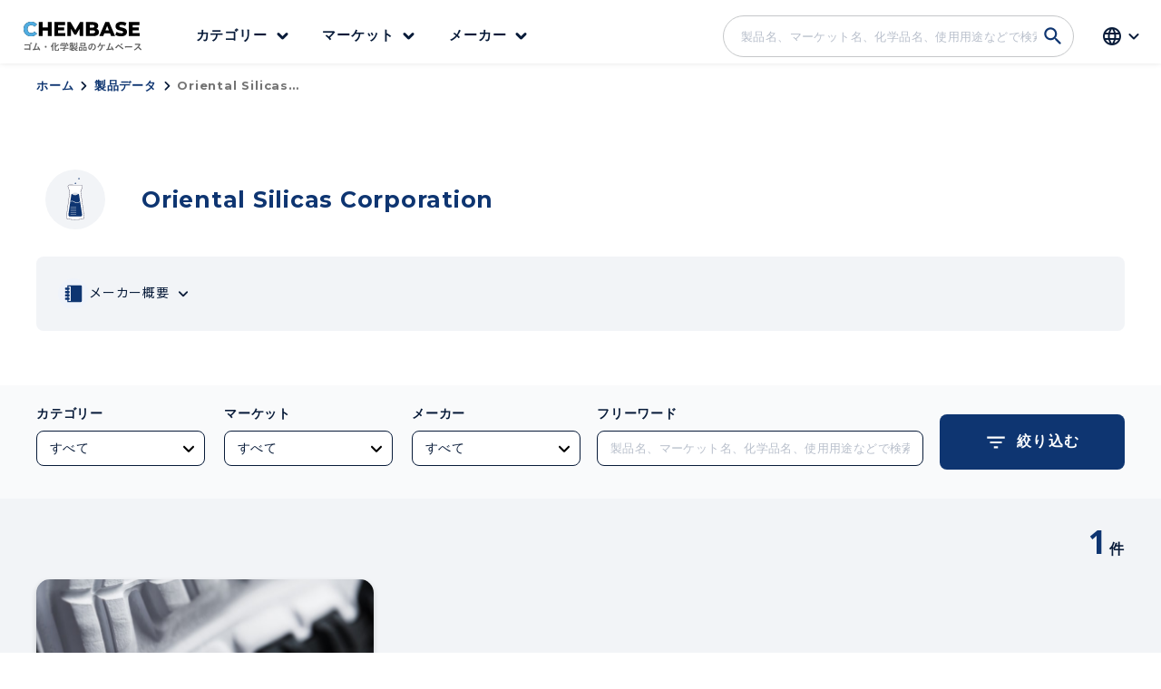

--- FILE ---
content_type: text/html; charset=UTF-8
request_url: https://chembase-st.com/product_maker/oriental-silicas-corporation/
body_size: 13288
content:
<!DOCTYPE html>
<html lang="ja">
<head>
	<meta charset="UTF-8">
	<meta name="viewport" content="width=device-width, initial-scale=1.0">
	<meta http-equiv="X-UA-Compatible" content="IE=edge">
	<meta name="format-detection" content="telephone=no"/>
	<title>Oriental Silicas Corporation &#8211; CHEMBASE</title>
<meta name='robots' content='max-image-preview:large' />
<link rel='dns-prefetch' href='//code.jquery.com' />
<link rel='dns-prefetch' href='//unpkg.com' />
<link rel='dns-prefetch' href='//fonts.googleapis.com' />
<link rel="alternate" type="application/rss+xml" title="CHEMBASE &raquo; フィード" href="https://chembase-st.com/feed/" />
<link rel="alternate" type="application/rss+xml" title="CHEMBASE &raquo; コメントフィード" href="https://chembase-st.com/comments/feed/" />
<script>
window._wpemojiSettings = {"baseUrl":"https:\/\/s.w.org\/images\/core\/emoji\/14.0.0\/72x72\/","ext":".png","svgUrl":"https:\/\/s.w.org\/images\/core\/emoji\/14.0.0\/svg\/","svgExt":".svg","source":{"concatemoji":"https:\/\/chembase-st.com\/wp-includes\/js\/wp-emoji-release.min.js?ver=6.4.7"}};
/*! This file is auto-generated */
!function(i,n){var o,s,e;function c(e){try{var t={supportTests:e,timestamp:(new Date).valueOf()};sessionStorage.setItem(o,JSON.stringify(t))}catch(e){}}function p(e,t,n){e.clearRect(0,0,e.canvas.width,e.canvas.height),e.fillText(t,0,0);var t=new Uint32Array(e.getImageData(0,0,e.canvas.width,e.canvas.height).data),r=(e.clearRect(0,0,e.canvas.width,e.canvas.height),e.fillText(n,0,0),new Uint32Array(e.getImageData(0,0,e.canvas.width,e.canvas.height).data));return t.every(function(e,t){return e===r[t]})}function u(e,t,n){switch(t){case"flag":return n(e,"\ud83c\udff3\ufe0f\u200d\u26a7\ufe0f","\ud83c\udff3\ufe0f\u200b\u26a7\ufe0f")?!1:!n(e,"\ud83c\uddfa\ud83c\uddf3","\ud83c\uddfa\u200b\ud83c\uddf3")&&!n(e,"\ud83c\udff4\udb40\udc67\udb40\udc62\udb40\udc65\udb40\udc6e\udb40\udc67\udb40\udc7f","\ud83c\udff4\u200b\udb40\udc67\u200b\udb40\udc62\u200b\udb40\udc65\u200b\udb40\udc6e\u200b\udb40\udc67\u200b\udb40\udc7f");case"emoji":return!n(e,"\ud83e\udef1\ud83c\udffb\u200d\ud83e\udef2\ud83c\udfff","\ud83e\udef1\ud83c\udffb\u200b\ud83e\udef2\ud83c\udfff")}return!1}function f(e,t,n){var r="undefined"!=typeof WorkerGlobalScope&&self instanceof WorkerGlobalScope?new OffscreenCanvas(300,150):i.createElement("canvas"),a=r.getContext("2d",{willReadFrequently:!0}),o=(a.textBaseline="top",a.font="600 32px Arial",{});return e.forEach(function(e){o[e]=t(a,e,n)}),o}function t(e){var t=i.createElement("script");t.src=e,t.defer=!0,i.head.appendChild(t)}"undefined"!=typeof Promise&&(o="wpEmojiSettingsSupports",s=["flag","emoji"],n.supports={everything:!0,everythingExceptFlag:!0},e=new Promise(function(e){i.addEventListener("DOMContentLoaded",e,{once:!0})}),new Promise(function(t){var n=function(){try{var e=JSON.parse(sessionStorage.getItem(o));if("object"==typeof e&&"number"==typeof e.timestamp&&(new Date).valueOf()<e.timestamp+604800&&"object"==typeof e.supportTests)return e.supportTests}catch(e){}return null}();if(!n){if("undefined"!=typeof Worker&&"undefined"!=typeof OffscreenCanvas&&"undefined"!=typeof URL&&URL.createObjectURL&&"undefined"!=typeof Blob)try{var e="postMessage("+f.toString()+"("+[JSON.stringify(s),u.toString(),p.toString()].join(",")+"));",r=new Blob([e],{type:"text/javascript"}),a=new Worker(URL.createObjectURL(r),{name:"wpTestEmojiSupports"});return void(a.onmessage=function(e){c(n=e.data),a.terminate(),t(n)})}catch(e){}c(n=f(s,u,p))}t(n)}).then(function(e){for(var t in e)n.supports[t]=e[t],n.supports.everything=n.supports.everything&&n.supports[t],"flag"!==t&&(n.supports.everythingExceptFlag=n.supports.everythingExceptFlag&&n.supports[t]);n.supports.everythingExceptFlag=n.supports.everythingExceptFlag&&!n.supports.flag,n.DOMReady=!1,n.readyCallback=function(){n.DOMReady=!0}}).then(function(){return e}).then(function(){var e;n.supports.everything||(n.readyCallback(),(e=n.source||{}).concatemoji?t(e.concatemoji):e.wpemoji&&e.twemoji&&(t(e.twemoji),t(e.wpemoji)))}))}((window,document),window._wpemojiSettings);
</script>
<style id='wp-emoji-styles-inline-css'>

	img.wp-smiley, img.emoji {
		display: inline !important;
		border: none !important;
		box-shadow: none !important;
		height: 1em !important;
		width: 1em !important;
		margin: 0 0.07em !important;
		vertical-align: -0.1em !important;
		background: none !important;
		padding: 0 !important;
	}
</style>
<link rel='stylesheet' id='wp-block-library-css' href='https://chembase-st.com/wp-includes/css/dist/block-library/style.min.css?ver=6.4.7' media='all' />
<style id='safe-svg-svg-icon-style-inline-css'>
.safe-svg-cover{text-align:center}.safe-svg-cover .safe-svg-inside{display:inline-block;max-width:100%}.safe-svg-cover svg{height:100%;max-height:100%;max-width:100%;width:100%}

</style>
<style id='classic-theme-styles-inline-css'>
/*! This file is auto-generated */
.wp-block-button__link{color:#fff;background-color:#32373c;border-radius:9999px;box-shadow:none;text-decoration:none;padding:calc(.667em + 2px) calc(1.333em + 2px);font-size:1.125em}.wp-block-file__button{background:#32373c;color:#fff;text-decoration:none}
</style>
<style id='global-styles-inline-css'>
body{--wp--preset--color--black: #000000;--wp--preset--color--cyan-bluish-gray: #abb8c3;--wp--preset--color--white: #ffffff;--wp--preset--color--pale-pink: #f78da7;--wp--preset--color--vivid-red: #cf2e2e;--wp--preset--color--luminous-vivid-orange: #ff6900;--wp--preset--color--luminous-vivid-amber: #fcb900;--wp--preset--color--light-green-cyan: #7bdcb5;--wp--preset--color--vivid-green-cyan: #00d084;--wp--preset--color--pale-cyan-blue: #8ed1fc;--wp--preset--color--vivid-cyan-blue: #0693e3;--wp--preset--color--vivid-purple: #9b51e0;--wp--preset--gradient--vivid-cyan-blue-to-vivid-purple: linear-gradient(135deg,rgba(6,147,227,1) 0%,rgb(155,81,224) 100%);--wp--preset--gradient--light-green-cyan-to-vivid-green-cyan: linear-gradient(135deg,rgb(122,220,180) 0%,rgb(0,208,130) 100%);--wp--preset--gradient--luminous-vivid-amber-to-luminous-vivid-orange: linear-gradient(135deg,rgba(252,185,0,1) 0%,rgba(255,105,0,1) 100%);--wp--preset--gradient--luminous-vivid-orange-to-vivid-red: linear-gradient(135deg,rgba(255,105,0,1) 0%,rgb(207,46,46) 100%);--wp--preset--gradient--very-light-gray-to-cyan-bluish-gray: linear-gradient(135deg,rgb(238,238,238) 0%,rgb(169,184,195) 100%);--wp--preset--gradient--cool-to-warm-spectrum: linear-gradient(135deg,rgb(74,234,220) 0%,rgb(151,120,209) 20%,rgb(207,42,186) 40%,rgb(238,44,130) 60%,rgb(251,105,98) 80%,rgb(254,248,76) 100%);--wp--preset--gradient--blush-light-purple: linear-gradient(135deg,rgb(255,206,236) 0%,rgb(152,150,240) 100%);--wp--preset--gradient--blush-bordeaux: linear-gradient(135deg,rgb(254,205,165) 0%,rgb(254,45,45) 50%,rgb(107,0,62) 100%);--wp--preset--gradient--luminous-dusk: linear-gradient(135deg,rgb(255,203,112) 0%,rgb(199,81,192) 50%,rgb(65,88,208) 100%);--wp--preset--gradient--pale-ocean: linear-gradient(135deg,rgb(255,245,203) 0%,rgb(182,227,212) 50%,rgb(51,167,181) 100%);--wp--preset--gradient--electric-grass: linear-gradient(135deg,rgb(202,248,128) 0%,rgb(113,206,126) 100%);--wp--preset--gradient--midnight: linear-gradient(135deg,rgb(2,3,129) 0%,rgb(40,116,252) 100%);--wp--preset--font-size--small: 13px;--wp--preset--font-size--medium: 20px;--wp--preset--font-size--large: 36px;--wp--preset--font-size--x-large: 42px;--wp--preset--spacing--20: 0.44rem;--wp--preset--spacing--30: 0.67rem;--wp--preset--spacing--40: 1rem;--wp--preset--spacing--50: 1.5rem;--wp--preset--spacing--60: 2.25rem;--wp--preset--spacing--70: 3.38rem;--wp--preset--spacing--80: 5.06rem;--wp--preset--shadow--natural: 6px 6px 9px rgba(0, 0, 0, 0.2);--wp--preset--shadow--deep: 12px 12px 50px rgba(0, 0, 0, 0.4);--wp--preset--shadow--sharp: 6px 6px 0px rgba(0, 0, 0, 0.2);--wp--preset--shadow--outlined: 6px 6px 0px -3px rgba(255, 255, 255, 1), 6px 6px rgba(0, 0, 0, 1);--wp--preset--shadow--crisp: 6px 6px 0px rgba(0, 0, 0, 1);}:where(.is-layout-flex){gap: 0.5em;}:where(.is-layout-grid){gap: 0.5em;}body .is-layout-flow > .alignleft{float: left;margin-inline-start: 0;margin-inline-end: 2em;}body .is-layout-flow > .alignright{float: right;margin-inline-start: 2em;margin-inline-end: 0;}body .is-layout-flow > .aligncenter{margin-left: auto !important;margin-right: auto !important;}body .is-layout-constrained > .alignleft{float: left;margin-inline-start: 0;margin-inline-end: 2em;}body .is-layout-constrained > .alignright{float: right;margin-inline-start: 2em;margin-inline-end: 0;}body .is-layout-constrained > .aligncenter{margin-left: auto !important;margin-right: auto !important;}body .is-layout-constrained > :where(:not(.alignleft):not(.alignright):not(.alignfull)){max-width: var(--wp--style--global--content-size);margin-left: auto !important;margin-right: auto !important;}body .is-layout-constrained > .alignwide{max-width: var(--wp--style--global--wide-size);}body .is-layout-flex{display: flex;}body .is-layout-flex{flex-wrap: wrap;align-items: center;}body .is-layout-flex > *{margin: 0;}body .is-layout-grid{display: grid;}body .is-layout-grid > *{margin: 0;}:where(.wp-block-columns.is-layout-flex){gap: 2em;}:where(.wp-block-columns.is-layout-grid){gap: 2em;}:where(.wp-block-post-template.is-layout-flex){gap: 1.25em;}:where(.wp-block-post-template.is-layout-grid){gap: 1.25em;}.has-black-color{color: var(--wp--preset--color--black) !important;}.has-cyan-bluish-gray-color{color: var(--wp--preset--color--cyan-bluish-gray) !important;}.has-white-color{color: var(--wp--preset--color--white) !important;}.has-pale-pink-color{color: var(--wp--preset--color--pale-pink) !important;}.has-vivid-red-color{color: var(--wp--preset--color--vivid-red) !important;}.has-luminous-vivid-orange-color{color: var(--wp--preset--color--luminous-vivid-orange) !important;}.has-luminous-vivid-amber-color{color: var(--wp--preset--color--luminous-vivid-amber) !important;}.has-light-green-cyan-color{color: var(--wp--preset--color--light-green-cyan) !important;}.has-vivid-green-cyan-color{color: var(--wp--preset--color--vivid-green-cyan) !important;}.has-pale-cyan-blue-color{color: var(--wp--preset--color--pale-cyan-blue) !important;}.has-vivid-cyan-blue-color{color: var(--wp--preset--color--vivid-cyan-blue) !important;}.has-vivid-purple-color{color: var(--wp--preset--color--vivid-purple) !important;}.has-black-background-color{background-color: var(--wp--preset--color--black) !important;}.has-cyan-bluish-gray-background-color{background-color: var(--wp--preset--color--cyan-bluish-gray) !important;}.has-white-background-color{background-color: var(--wp--preset--color--white) !important;}.has-pale-pink-background-color{background-color: var(--wp--preset--color--pale-pink) !important;}.has-vivid-red-background-color{background-color: var(--wp--preset--color--vivid-red) !important;}.has-luminous-vivid-orange-background-color{background-color: var(--wp--preset--color--luminous-vivid-orange) !important;}.has-luminous-vivid-amber-background-color{background-color: var(--wp--preset--color--luminous-vivid-amber) !important;}.has-light-green-cyan-background-color{background-color: var(--wp--preset--color--light-green-cyan) !important;}.has-vivid-green-cyan-background-color{background-color: var(--wp--preset--color--vivid-green-cyan) !important;}.has-pale-cyan-blue-background-color{background-color: var(--wp--preset--color--pale-cyan-blue) !important;}.has-vivid-cyan-blue-background-color{background-color: var(--wp--preset--color--vivid-cyan-blue) !important;}.has-vivid-purple-background-color{background-color: var(--wp--preset--color--vivid-purple) !important;}.has-black-border-color{border-color: var(--wp--preset--color--black) !important;}.has-cyan-bluish-gray-border-color{border-color: var(--wp--preset--color--cyan-bluish-gray) !important;}.has-white-border-color{border-color: var(--wp--preset--color--white) !important;}.has-pale-pink-border-color{border-color: var(--wp--preset--color--pale-pink) !important;}.has-vivid-red-border-color{border-color: var(--wp--preset--color--vivid-red) !important;}.has-luminous-vivid-orange-border-color{border-color: var(--wp--preset--color--luminous-vivid-orange) !important;}.has-luminous-vivid-amber-border-color{border-color: var(--wp--preset--color--luminous-vivid-amber) !important;}.has-light-green-cyan-border-color{border-color: var(--wp--preset--color--light-green-cyan) !important;}.has-vivid-green-cyan-border-color{border-color: var(--wp--preset--color--vivid-green-cyan) !important;}.has-pale-cyan-blue-border-color{border-color: var(--wp--preset--color--pale-cyan-blue) !important;}.has-vivid-cyan-blue-border-color{border-color: var(--wp--preset--color--vivid-cyan-blue) !important;}.has-vivid-purple-border-color{border-color: var(--wp--preset--color--vivid-purple) !important;}.has-vivid-cyan-blue-to-vivid-purple-gradient-background{background: var(--wp--preset--gradient--vivid-cyan-blue-to-vivid-purple) !important;}.has-light-green-cyan-to-vivid-green-cyan-gradient-background{background: var(--wp--preset--gradient--light-green-cyan-to-vivid-green-cyan) !important;}.has-luminous-vivid-amber-to-luminous-vivid-orange-gradient-background{background: var(--wp--preset--gradient--luminous-vivid-amber-to-luminous-vivid-orange) !important;}.has-luminous-vivid-orange-to-vivid-red-gradient-background{background: var(--wp--preset--gradient--luminous-vivid-orange-to-vivid-red) !important;}.has-very-light-gray-to-cyan-bluish-gray-gradient-background{background: var(--wp--preset--gradient--very-light-gray-to-cyan-bluish-gray) !important;}.has-cool-to-warm-spectrum-gradient-background{background: var(--wp--preset--gradient--cool-to-warm-spectrum) !important;}.has-blush-light-purple-gradient-background{background: var(--wp--preset--gradient--blush-light-purple) !important;}.has-blush-bordeaux-gradient-background{background: var(--wp--preset--gradient--blush-bordeaux) !important;}.has-luminous-dusk-gradient-background{background: var(--wp--preset--gradient--luminous-dusk) !important;}.has-pale-ocean-gradient-background{background: var(--wp--preset--gradient--pale-ocean) !important;}.has-electric-grass-gradient-background{background: var(--wp--preset--gradient--electric-grass) !important;}.has-midnight-gradient-background{background: var(--wp--preset--gradient--midnight) !important;}.has-small-font-size{font-size: var(--wp--preset--font-size--small) !important;}.has-medium-font-size{font-size: var(--wp--preset--font-size--medium) !important;}.has-large-font-size{font-size: var(--wp--preset--font-size--large) !important;}.has-x-large-font-size{font-size: var(--wp--preset--font-size--x-large) !important;}
.wp-block-navigation a:where(:not(.wp-element-button)){color: inherit;}
:where(.wp-block-post-template.is-layout-flex){gap: 1.25em;}:where(.wp-block-post-template.is-layout-grid){gap: 1.25em;}
:where(.wp-block-columns.is-layout-flex){gap: 2em;}:where(.wp-block-columns.is-layout-grid){gap: 2em;}
.wp-block-pullquote{font-size: 1.5em;line-height: 1.6;}
</style>
<link rel='stylesheet' id='contact-form-7-css' href='https://chembase-st.com/wp-content/plugins/contact-form-7/includes/css/styles.css' media='all' />
<link rel='stylesheet' id='scroll-hint-css-css' href='https://unpkg.com/scroll-hint@1.1.10/css/scroll-hint.css' media='' />
<link rel='stylesheet' id='lexa-theme-style-css' href='https://chembase-st.com/wp-content/themes/lexa-theme/style.css' media='' />
<link rel='stylesheet' id='montserrat-css' href='https://fonts.googleapis.com/css2?family=Montserrat%3Awght%40500%3B700%3B800&#038;display=swap' media='all' />
<link rel='stylesheet' id='notosans-css' href='https://fonts.googleapis.com/css2?family=Noto+Sans+JP%3Awght%40400%3B500%3B700%3B900&#038;display=swap' media='all' />
<link rel='stylesheet' id='opensans-css' href='https://fonts.googleapis.com/css2?family=Open+Sans%3Awght%40400%3B500%3B700&#038;display=swap' media='all' />
<link rel='stylesheet' id='googleicons-css' href='https://fonts.googleapis.com/css?family=Material+Icons+Round' media='' />
<link rel="https://api.w.org/" href="https://chembase-st.com/wp-json/" /><link rel="EditURI" type="application/rsd+xml" title="RSD" href="https://chembase-st.com/xmlrpc.php?rsd" />
<meta name="description" content="CHEMBASE（ケムベース）は、ゴム・化学製品をはじめとする各種製品の専門商社である三洋貿易株式会社が運営を行なう BtoB データベースサイトです。ゴム・化学製品をお探しの企業様、現在使用している製品からの変更や見直しを検討の企業様など、ぜひ貴社の課題・ニーズに合った最適な方法でご利用ください。"><link rel="icon" href="https://chembase-st.com/wp-content/uploads/cropped-logo_favicon-32x32.png" sizes="32x32" />
<link rel="icon" href="https://chembase-st.com/wp-content/uploads/cropped-logo_favicon-192x192.png" sizes="192x192" />
<link rel="apple-touch-icon" href="https://chembase-st.com/wp-content/uploads/cropped-logo_favicon-180x180.png" />
<meta name="msapplication-TileImage" content="https://chembase-st.com/wp-content/uploads/cropped-logo_favicon-270x270.png" />
	
	<!-- Global site tag (gtag.js) - Google Analytics -->
	<script async src="https://www.googletagmanager.com/gtag/js?id=G-P6J04S7FEQ"></script>
	<script>
		window.dataLayer = window.dataLayer || [];
		function gtag(){dataLayer.push(arguments);}
		gtag('js', new Date());

		gtag('config', 'G-P6J04S7FEQ');
		gtag('config', 'AW-10879226302');
	</script>
	
	<!-- Hubspot -->
	<script src=https://js-na2.hsforms.net/forms/embed/242988861.js defer></script>
	
</head>
<body class="archive tax-product_maker term-oriental-silicas-corporation term-39 hfeed no-sidebar" ontouchstart="">
	  	<header class="header" id="header">
    <div class="header-inner">
      <div id="header-logo" class="header-logo">
                  <div class="header-title"><a href="https://chembase-st.com/" rel="home"><img src="/wp-content/uploads/logo_black.svg" alt="CHEMBASE"></a></div>
              </div>
      <div id="drawer-wrap" class="drawer-wrap">
        <input type="checkbox" id="drawer-input" class="drawer-input">
        <label id="drawer-open" class="drawer-open" for="drawer-input">
          <span class="top"></span>
          <span class="middle"></span>
          <span class="bottom"></span>
        </label>
        <div id="drawer-content" class="drawer-content">
          <div class="drawer-logo">
            <div class="header-title"><a href="https://chembase-st.com/" rel="home"><img src="/wp-content/uploads/logo_black.svg" alt="CHEMBASE"></a></div>
          </div>
          <div class="form-search"><form role="search" method="get" id="searchform" class="searchform" action="https://chembase-st.com/">
	<div>
		<label class="screen-reader-text" for="s"></label>
		<input type="text" value="" name="s" id="s" class="textbox-search" placeholder="製品名、マーケット名、化学品名、使用用途などで検索" />
		<input type="submit" id="searchsubmit" value="search" class="submit-search" />
	</div>
</form></div>
          <nav class="header-nav">
            <p class="section-title-drawer container uppercase">Products</p>
            <ul class="header-nav-list">
              <li class="header-nav-item">
                <div class="header-nav-title">カテゴリー</div>
                <div class="submenu-wrap shadow">
                  <p class="section-title-drawer back-drawer"><span class="material-icons-round">arrow_back_ios</span>Back</p>
                  <div class="container">
                    <div class="container-l">
                      <div class="title-nav">
                        <p class="title-nav-en">Category</p>
                        <p class="title-nav-jp">カテゴリーから探す</p>
                      </div>
                    </div>
                  </div>
                  <div class="submenu-main container">
                    <div class="container-l list-btn_category">
                      <a href="https://chembase-st.com/product_category/eco-friendly-products" class="btn btn-category btn-list shadow" data-target="eco-friendly-products">
	<div class="maker-logo-makerlist" style="background-image: url(https://chembase-st.com/wp-content/uploads/icon-eco-friendly-products.svg) "></div>
	<div class="name-btn_list">
		<span>Eco-friendly products</span>
		環境対応製品
	</div>
</a>
<a href="https://chembase-st.com/product_category/polymer" class="btn btn-category btn-list shadow" data-target="polymer">
	<div class="maker-logo-makerlist" style="background-image: url(https://chembase-st.com/wp-content/uploads/icon-polymer.svg) "></div>
	<div class="name-btn_list">
		<span>Polymer</span>
		ポリマー
	</div>
</a>
<a href="https://chembase-st.com/product_category/rubber-compounder" class="btn btn-category btn-list shadow" data-target="rubber-compounder">
	<div class="maker-logo-makerlist" style="background-image: url(https://chembase-st.com/wp-content/uploads/icon-rubber-compounder.svg) "></div>
	<div class="name-btn_list">
		<span>Rubber additives</span>
		ゴム配合剤
	</div>
</a>
<a href="https://chembase-st.com/product_category/additives" class="btn btn-category btn-list shadow" data-target="additives">
	<div class="maker-logo-makerlist" style="background-image: url(https://chembase-st.com/wp-content/uploads/icon-additives.svg) "></div>
	<div class="name-btn_list">
		<span>Additives</span>
		添加剤
	</div>
</a>
<a href="https://chembase-st.com/product_category/industrial-materials" class="btn btn-category btn-list shadow" data-target="industrial-materials">
	<div class="maker-logo-makerlist" style="background-image: url(https://chembase-st.com/wp-content/uploads/icon-industrial-materials.svg) "></div>
	<div class="name-btn_list">
		<span>Industrial Materials</span>
		工業材料/セラミックス
	</div>
</a>
<a href="https://chembase-st.com/product_category/cosmetic-materials" class="btn btn-category btn-list shadow" data-target="cosmetic-materials">
	<div class="maker-logo-makerlist" style="background-image: url(https://chembase-st.com/wp-content/uploads/icon-cosmetic-materials.svg) "></div>
	<div class="name-btn_list">
		<span>Cosmetic materials</span>
		化粧品原料
	</div>
</a>
<a href="https://chembase-st.com/product_category/chemical-materials" class="btn btn-category btn-list shadow" data-target="chemical-materials">
	<div class="maker-logo-makerlist" style="background-image: url(https://chembase-st.com/wp-content/uploads/icon-chemical-materials.svg) "></div>
	<div class="name-btn_list">
		<span>Chemical materials</span>
		化学原料
	</div>
</a>
<a href="https://chembase-st.com/product_category/pigments-dyes" class="btn btn-category btn-list shadow" data-target="pigments-dyes">
	<div class="maker-logo-makerlist" style="background-image: url(https://chembase-st.com/wp-content/uploads/icon-pigments-dyes.svg) "></div>
	<div class="name-btn_list">
		<span>Pigments / Dyes</span>
		顔料/染料
	</div>
</a>
<a href="https://chembase-st.com/product_category/industrial-detergent" class="btn btn-category btn-list shadow" data-target="industrial-detergent">
	<div class="maker-logo-makerlist" style="background-image: url(https://chembase-st.com/wp-content/uploads/icon-industrial-detergent.svg) "></div>
	<div class="name-btn_list">
		<span>Industrial detergent</span>
		工業用洗浄剤
	</div>
</a>                    </div>
                  </div>
                </div>
              </li>

              <li class="header-nav-item">
                <div class="header-nav-title">マーケット</div>
                <div class="submenu-wrap shadow">
                  <p class="section-title-drawer back-drawer"><span class="material-icons-round">arrow_back_ios</span>Back</p>
                  <div class="container">
                    <div class="container-l">
                      <div class="title-nav">
                        <p class="title-nav-en">Market</p>
                        <p class="title-nav-jp">マーケットから探す</p>
                      </div>
                    </div>
                  </div>
                  <div class="submenu-main container">
                    <div class="container-l list-btn_category">
                      <a href="https://chembase-st.com/product_market/paints-inks-coatings" class="btn btn-list btn-market shadow" data-target="paints-inks-coatings">
	<div class="maker-logo-makerlist" style="background-image: url(https://chembase-st.com/wp-content/uploads/icon-paints-inks-coatings.svg) "></div>
	<div class="name-btn_list">
		<span>Paints / Inks / Coatings</span>
		塗料/インキ/コーティング
	</div>
</a>
<a href="https://chembase-st.com/product_market/building-construction" class="btn btn-list btn-market shadow" data-target="building-construction">
	<div class="maker-logo-makerlist" style="background-image: url(https://chembase-st.com/wp-content/uploads/icon-building-construction.svg) "></div>
	<div class="name-btn_list">
		<span>Building / Construction</span>
		建築/建設
	</div>
</a>
<a href="https://chembase-st.com/product_market/automotive-transportation" class="btn btn-list btn-market shadow" data-target="automotive-transportation">
	<div class="maker-logo-makerlist" style="background-image: url(https://chembase-st.com/wp-content/uploads/icon-automotive-transportation.svg) "></div>
	<div class="name-btn_list">
		<span>Automotive / Transportation</span>
		自動車/輸送
	</div>
</a>
<a href="https://chembase-st.com/product_market/electrical-electronic" class="btn btn-list btn-market shadow" data-target="electrical-electronic">
	<div class="maker-logo-makerlist" style="background-image: url(https://chembase-st.com/wp-content/uploads/icon-electrical-electronic.svg) "></div>
	<div class="name-btn_list">
		<span>Electrical / Electronic</span>
		電気/電子
	</div>
</a>
<a href="https://chembase-st.com/product_market/energy" class="btn btn-list btn-market shadow" data-target="energy">
	<div class="maker-logo-makerlist" style="background-image: url(https://chembase-st.com/wp-content/uploads/icon-energy.svg) "></div>
	<div class="name-btn_list">
		<span>Energy</span>
		エネルギー
	</div>
</a>
<a href="https://chembase-st.com/product_market/agriculture-feed" class="btn btn-list btn-market shadow" data-target="agriculture-feed">
	<div class="maker-logo-makerlist" style="background-image: url(https://chembase-st.com/wp-content/uploads/icon-agriculture-feed.svg) "></div>
	<div class="name-btn_list">
		<span>Agriculture / Feed</span>
		農業/飼料
	</div>
</a>
<a href="https://chembase-st.com/product_market/food-additives" class="btn btn-list btn-market shadow" data-target="food-additives">
	<div class="maker-logo-makerlist" style="background-image: url(https://chembase-st.com/wp-content/uploads/icon-food-additives.svg) "></div>
	<div class="name-btn_list">
		<span>Food / Additives</span>
		食品/添加物
	</div>
</a>
<a href="https://chembase-st.com/product_market/printing-packaging" class="btn btn-list btn-market shadow" data-target="printing-packaging">
	<div class="maker-logo-makerlist" style="background-image: url(https://chembase-st.com/wp-content/uploads/icon-printing-packaging.svg) "></div>
	<div class="name-btn_list">
		<span>Printing / Packaging</span>
		印刷/パッケージング
	</div>
</a>
<a href="https://chembase-st.com/product_market/adhesives-sealants" class="btn btn-list btn-market shadow" data-target="adhesives-sealants">
	<div class="maker-logo-makerlist" style="background-image: url(https://chembase-st.com/wp-content/uploads/icon-adhesives-sealants.svg) "></div>
	<div class="name-btn_list">
		<span>Adhesives / Sealants</span>
		接着剤/シーラント
	</div>
</a>
<a href="https://chembase-st.com/product_market/pharmaceuticals-cosmetics" class="btn btn-list btn-market shadow" data-target="pharmaceuticals-cosmetics">
	<div class="maker-logo-makerlist" style="background-image: url(https://chembase-st.com/wp-content/uploads/icon-pharmaceuticals-cosmetics.svg) "></div>
	<div class="name-btn_list">
		<span>Pharmaceuticals / Cosmetics</span>
		医薬品/化粧品
	</div>
</a>
<a href="https://chembase-st.com/product_market/consumables" class="btn btn-list btn-market shadow" data-target="consumables">
	<div class="maker-logo-makerlist" style="background-image: url(https://chembase-st.com/wp-content/uploads/icon-consumables.svg) "></div>
	<div class="name-btn_list">
		<span>Consumables</span>
		消費財
	</div>
</a>
<a href="https://chembase-st.com/product_market/industrial-materials-maintenance" class="btn btn-list btn-market shadow" data-target="industrial-materials-maintenance">
	<div class="maker-logo-makerlist" style="background-image: url(https://chembase-st.com/wp-content/uploads/icon-industrial-materials-maintenance.svg) "></div>
	<div class="name-btn_list">
		<span>Industrial materials / Maintenance</span>
		産業資材/メンテナンス
	</div>
</a>                    </div>
                  </div>
                </div>
              </li>

              <li class="header-nav-item">
                <div class="header-nav-title">メーカー</div>
                <div class="submenu-wrap shadow">
                  <p class="section-title-drawer back-drawer"><span class="material-icons-round">arrow_back_ios</span>Back</p>
                  <div class="container">
                    <div class="container-l">
                      <div class="title-nav">
                        <p class="title-nav-en">Maker</p>
                        <p class="title-nav-jp">メーカーから探す</p>
                      </div>
                    </div>
                  </div>
                  <div class="submenu-main container">
                    <div class="container-l list-btn_category">
                      <a href="https://chembase-st.com/product_maker/arlanxeo" class="btn btn-list btn-maker shadow">
	<div class="maker-logo-makerlist" style="background-image: url(https://chembase-st.com/wp-content/uploads/ARLANXEO_CL_RGB_500.jpg) "></div>
	<div class="name-btn_list">ARLANXEO</div>
</a>							
<a href="https://chembase-st.com/product_maker/borregarrd" class="btn btn-list btn-maker shadow">
	<div class="maker-logo-makerlist" style="background-image: url(https://chembase-st.com/wp-content/uploads/no-logo-1.svg) "></div>
	<div class="name-btn_list">Borregarrd</div>
</a>							
<a href="https://chembase-st.com/product_maker/everlight-chemical-industrial-corporation" class="btn btn-list btn-maker shadow">
	<div class="maker-logo-makerlist" style="background-image: url(https://chembase-st.com/wp-content/uploads/fb8870748e3cdc672d5b5c7c8e41f0bf-2.png) "></div>
	<div class="name-btn_list">Everlight Chemical Industrial Corporation</div>
</a>							
<a href="https://chembase-st.com/product_maker/perstorp-ab" class="btn btn-list btn-maker shadow">
	<div class="maker-logo-makerlist" style="background-image: url(https://chembase-st.com/wp-content/uploads/Perstorp.jpg) "></div>
	<div class="name-btn_list">Perstorp AB</div>
</a>							
<a href="https://chembase-st.com/product_maker/dow-toray" class="btn btn-list btn-maker shadow">
	<div class="maker-logo-makerlist" style="background-image: url(https://chembase-st.com/wp-content/uploads/fb8870748e3cdc672d5b5c7c8e41f0bf-1-300x127-1.png) "></div>
	<div class="name-btn_list">ダウ･東レ株式会社</div>
</a>							
<a href="https://chembase-st.com/product_maker/lanxess" class="btn btn-list btn-maker shadow">
	<div class="maker-logo-makerlist" style="background-image: url(https://chembase-st.com/wp-content/uploads/no-logo-1.svg) "></div>
	<div class="name-btn_list">LANXESS</div>
</a>							
<a href="https://chembase-st.com/product_maker/shamrock-technologies-inc" class="btn btn-list btn-maker shadow">
	<div class="maker-logo-makerlist" style="background-image: url(https://chembase-st.com/wp-content/uploads/e0e8ca96a41b4cce62e5583149866914.png) "></div>
	<div class="name-btn_list">Shamrock Technologies Inc.</div>
</a>							
<a href="https://chembase-st.com/product_maker/3m-technical-ceramics" class="btn btn-list btn-maker shadow">
	<div class="maker-logo-makerlist" style="background-image: url(https://chembase-st.com/wp-content/uploads/no-logo-1.svg) "></div>
	<div class="name-btn_list">3M Technical Ceramics</div>
</a>							
<a href="https://chembase-st.com/product_maker" class="btn btn-list btn-allmaker shadow">
	<div class="center">すべてのメーカーを見る</div>
</a>                    </div>
                  </div>
                </div>
              </li>
            </ul>
            <div class="bg-submenu"></div>
          </nav>
          <nav class="menu-drawer-foot container">
            <dl>
              <dt class="section-title-drawer uppercase">Informaion</dt>
              <dd class="item-drawer-foot"><a href="https://chembase-st.com/category/news/">お知らせ</a></dd>
              <dd class="item-drawer-foot"><a href="https://chembase-st.com/category/products/">製品情報</a></dd>
              <dd class="item-drawer-foot"><a href="https://chembase-st.com/category/seminar/">セミナー・ウェビナー</a></dd>
            </dl>
            <dl>
              <dt class="section-title-drawer uppercase">Who we are</dt>
              <dd class="item-drawer-foot"><a href="https://chembase-st.com/about/">当サイトについて</a></dd>
              <dd class="item-drawer-foot"><a href="https://chembase-st.com/for-supplier/">サプライヤー募集</a></dd>
              <dd class="item-drawer-foot"><a href="https://chembase-st.com/company/">運営会社</a></dd>
            </dl>
            <dl>
              <dt class="section-title-drawer uppercase">Contact</dt>
              <dd class="item-drawer-foot"><a href="https://chembase-st.com/contact/">お問い合わせ</a></dd>
            </dl>
          </nav>
        </div>
      </div>
      <div class="language-header">
        <span class="material-icons-round">language</span>
        <ul class="language-list shadow" id="language-list">
          <li class="language-item"><a href="https://chembase-st.com/" id="language-jp">JP</a></li>
          <li class="language-item"><a href="https://chembase-st.com/for-supplier-en/" id="language-en">EN</a></li>
          <li class="language-item"><a href="https://chembase-st.com/for-supplier-ch/" id="language-ch">CH</a></li>
        </ul>
      </div>
    </div>
	</header>
  	<nav id="breadcrumb"><div class="container"><ol itemscope itemtype="http://schema.org/BreadcrumbList" class="breadcrumb-list container-l"><li itemprop="itemListElement" itemscope itemtype="http://schema.org/ListItem" class="breadcrumb-item"><a itemprop="item" href="https://chembase-st.com" class="breadcrumb-link"><span itemprop="name">ホーム</span></a><meta itemprop="position" content="1" /></li><li itemprop="itemListElement" itemscope itemtype="http://schema.org/ListItem" class="breadcrumb-item"><a itemprop="item" href="https://chembase-st.com/product/" class="breadcrumb-link"><span itemprop="name">製品データ</span></a><meta itemprop="position" content="2" /></li><li itemprop="itemListElement" itemscope itemtype="http://schema.org/ListItem" class="breadcrumb-item"><span itemprop="name">Oriental Silicas…</span></ol></div></nav>	<div id="content" class="site-content">
<main>
	<div class="product-maker-wrap">
		<section class="header-taxonomy_maker">
			<div class="container">
				<div class="container-l fadein">
					<div class="h1-maker-wrap">
						<figure>
																							<img src="https://chembase-st.com//wp-content/uploads/no-logo.svg">
														</figure>
						<h1 class="h1-maker">Oriental Silicas Corporation</h1>
					</div>
					<div class="description-taxonomy_maker box wrap-toggle">
						<div class="h2-taxonomy_maker-wrap trigger-toggle">
							<img src="https://chembase-st.com/wp-content/uploads/icon-product-maker.svg" class="block">
							<h2 class="h2-taxonomy_maker">メーカー概要</h2>
						</div>
						<div class="p-description-taxonomy_maker"><p>Oriental Silicas Corporation（OSC）の目標は、世界をリードするスペシャリティプロダクツカンパニーであり続けることです。 1978年に設立されたOSCは、台北にグローバル本社を置き、台湾、タイ、中国、日本、香港で事業を展開しています。タイヤ、シリコーンゴム、歯磨き粉、電池セパレーター、食品添加物などに使用できる沈降シリカ（ホワイトカーボン）を製造・販売しています。</p>
</div>
					</div>
				</div>
			</div>
		</section>
		<div class="sort-archive_product bg-lightblue">
			<div class="container fadein">
				<div class="container-l wrap-toggle">
					<div class="sort-toggle trigger-toggle">絞り込み</div>
					<form method="get" action="https://chembase-st.com/" class="form-sort flex">
	<div class="form-sort-list flex">
		<div class="cell--form-sort">
			<p>カテゴリー</p>
			<label>
				<select  name='product_category' id='product_category' class='postform'>
	<option value='0' selected='selected'>すべて</option>
	<option class="level-0" value="eco-friendly-products">環境対応製品</option>
	<option class="level-0" value="polymer">ポリマー</option>
	<option class="level-0" value="rubber-compounder">ゴム配合剤</option>
	<option class="level-0" value="additives">添加剤</option>
	<option class="level-0" value="industrial-materials">工業材料/セラミックス</option>
	<option class="level-0" value="cosmetic-materials">化粧品原料</option>
	<option class="level-0" value="chemical-materials">化学原料</option>
	<option class="level-0" value="pigments-dyes">顔料/染料</option>
	<option class="level-0" value="industrial-detergent">工業用洗浄剤</option>
</select>
			</label>
		</div>
		<div class="cell--form-sort">
			<p>マーケット</p>
			<label>
				<select  name='product_market' id='product_market' class='postform'>
	<option value='0' selected='selected'>すべて</option>
	<option class="level-0" value="paints-inks-coatings">塗料/インキ/コーティング</option>
	<option class="level-0" value="building-construction">建築/建設</option>
	<option class="level-0" value="automotive-transportation">自動車/輸送</option>
	<option class="level-0" value="electrical-electronic">電気/電子</option>
	<option class="level-0" value="energy">エネルギー</option>
	<option class="level-0" value="agriculture-feed">農業/飼料</option>
	<option class="level-0" value="food-additives">食品/添加物</option>
	<option class="level-0" value="printing-packaging">印刷/パッケージング</option>
	<option class="level-0" value="adhesives-sealants">接着剤/シーラント</option>
	<option class="level-0" value="pharmaceuticals-cosmetics">医薬品/化粧品</option>
	<option class="level-0" value="consumables">消費財</option>
	<option class="level-0" value="industrial-materials-maintenance">産業資材/メンテナンス</option>
</select>
			</label>
		</div>

				<div class="cell--form-sort">
			<p>メーカー</p>
			<label>
				<select name="product_maker">
					<option value="0">すべて</option>

					
								<option value="a-f-supercell"
									>A. F. Supercell</option>

									
								<option value="alzchem-trostberg-gmbh"
									>AlzChem Trostberg GmbH</option>

									
								<option value="arlanxeo"
									>ARLANXEO</option>

									
								<option value="bhukhanvala"
									>BHUKHANVALA INDUSTRIES</option>

									
								<option value="bio-gate-ag"
									>Bio-Gate AG</option>

									
								<option value="borregarrd"
									>Borregarrd</option>

									
								<option value="carbonneat-llc"
									>CarbonNeat, LLC.</option>

									
								<option value="cashew-shell-biorefinery-csbr-bv"
									>Cashew Shell BioRefinery CSBR BV</option>

									
								<option value="comstar-international-inc"
									>ComStar International Inc.</option>

									
								<option value="cray-valley"
									>Cray Valley</option>

									
								<option value="dongnam-realize"
									>Dongnam Realize</option>

									
								<option value="eastman-chemical-co-ltd"
									>Eastman Chemical Co. Ltd.</option>

									
								<option value="everlight-chemical-industrial-corporation"
									>Everlight Chemical Industrial Corporation</option>

									
								<option value="evonik-industries"
									>Evonik Industries</option>

									
								<option value="fibrecoat"
									>FibreCoat</option>

									
								<option value="flying-colors"
									>Flying colors Technology</option>

									
								<option value="gerhard-karall-engineering"
									>Gerhard Karall Engineering</option>

									
								<option value="gmt%e3%80%80corporation"
									>GMT Corporation</option>

									
								<option value="gs-biomats"
									>GS Biomats</option>

									
								<option value="guangzhou-hanpu-pharmaceutical-co-ltd-%e3%80%80-%e4%b8%ad%e5%9b%bd%ef%bc%89"
									>GUANGZHOU HANPU PHARMACEUTICAL CO.LTD.</option>

									
								<option value="h-b-fuller"
									>H.B. Fuller</option>

									
								<option value="hallstar"
									>Hallstar</option>

									
								<option value="hemani-intermediates-pvt-ltd"
									>HEMANI INTERMEDIATES PVT. LTD.</option>

									
								<option value="hubei-greenhome-materials-technology-inc"
									>Hubei Greenhome Materials Technology Inc.</option>

									
								<option value="huber-engineered-materials-martinswerk-bergheim-germany"
									>Huber Engineered Materials (MARTINSWERK Bergheim Germany)</option>

									
								<option value="igm-resins"
									>IGM Resins</option>

									
								<option value="imerys-k-t-clay-kentucky-tennessee-clay"
									>Imerys (K. T. Clay: Kentucky Tennessee Clay)</option>

									
								<option value="johnson-fine-chemical-co-ltd"
									>JOHNSON FINE CHEMICAL CO. LTD.</option>

									
								<option value="k-patel-chemopharma-pvt-ltd"
									>K.Patel Chemopharma PVT LTD.</option>

									
								<option value="kamin-llc"
									>KaMin LLC</option>

									
								<option value="klj-organic-ltd"
									>KLJ Organic Ltd.</option>

									
								<option value="kores-imited"
									>Kores Limited</option>

									
								<option value="kothari-petrochemicals-limited"
									>Kothari Petrochemicals Limited</option>

									
								<option value="kumho-petrochemical-co-ltd"
									>Kumho Petrochemical Co., Ltd.</option>

									
								<option value="lanxess"
									>LANXESS</option>

									
								<option value="lanxess-distribution-gmbh"
									>LANXESS Distribution GmbH</option>

									
								<option value="lianyungang-hanming-new-materials-co-ltd"
									>Lianyungang Hanming new materials co.,ltd</option>

									
								<option value="lignum"
									>Lignum</option>

									
								<option value="lily-group-co-ltd"
									>Lily Group Co. Ltd.</option>

									
								<option value="maxiblast-inc"
									>Maxiblast Inc</option>

									
								<option value="muang-mai-guthrie-public-company-limited"
									>Muang Mai Guthrie Public Company Limited</option>

									
								<option value="nouryon"
									>Nouryon</option>

									
								<option value="novoray-corporation"
									>Novoray Corporation</option>

									
								<option value="omnova-solutions"
									>OMNOVA Solutions</option>

									
								<option value="oriental-silicas-corporation"
									>Oriental Silicas Corporation</option>

									
								<option value="orion-engineered-carbons-s-a"
									>Orion Engineered Carbons S.A.</option>

									
								<option value="palchem-finechemical-specialities"
									>Palchem Finechemical Specialities</option>

									
								<option value="perstorp-ab"
									>Perstorp AB</option>

									
								<option value="polytives-gmbh"
									>Polytives GmbH</option>

									
								<option value="ramdev-chemical-industries"
									>Ramdev Chemical Industries</option>

									
								<option value="resin-solutions"
									>Resin Solutions</option>

									
								<option value="rhan-ag"
									>Rhan AG</option>

									
								<option value="rohm-gmbh"
									>Röhm GmbH</option>

									
								<option value="rubber-resources-b-v"
									>Rubber Resources B. V.</option>

									
								<option value="shamrock-technologies-inc"
									>Shamrock Technologies Inc.</option>

									
								<option value="shuang-bang-industrial-corp"
									>SHUANG-BANG INDUSTRIAL CORP.</option>

									
								<option value="si-group"
									>SI Group</option>

									
								<option value="sichuandowhon"
									>Sichuan Dowhon New Materials Co., Ltd.</option>

									
								<option value="sidiac"
									>SIDIAC</option>

									
								<option value="speedmet-aluminyum-san-tic-ltd"
									>Speedmet Aluminyum San.Tic.Ltd.</option>

									
								<option value="starbetter"
									>Starbetter</option>

									
								<option value="sunko-ink-co-ltd"
									>SUNKO INK CO. LTD.</option>

									
								<option value="synthomer"
									>Synthomer</option>

									
								<option value="tatva-cjintan-pharma-chem-pvt-ltd"
									>TATVA CHINTAN PHARMA CHEM LIMITED</option>

									
								<option value="teadict"
									>TeaDict Co. Ltd.</option>

									
								<option value="teknor-apex-asia-pacific-pte-ltd"
									>Teknor Apex Asia Pacific Pte.Ltd.</option>

									
								<option value="the-dow-chemical-company"
									>The Dow Chemical Company</option>

									
								<option value="usita-industry-co-ltd"
									>USITA INDUSTRY CO.,LTD.</option>

									
								<option value="virchow-loboratories-limited"
									>Virchow Loboratories Limited</option>

																<option value="%e3%83%a6%e3%83%8b%e3%82%b1%e3%83%a0%e6%a0%aa%e5%bc%8f%e4%bc%9a%e7%a4%be"
								>ユニケム株式会社</option>
														<option value="dow-toray"
								>ダウ･東レ株式会社</option>
														<option value="fujikihan"
								>株式会社不二機販</option>
														<option value="granz"
								>株式会社グランツ</option>
														<option value="gunze"
								>グンゼ株式会社</option>
														<option value="henkel-japan"
								>ヘンケルジャパン株式会社</option>
														<option value="kouan-seisinkakou"
								>広安誠信化工有限公司</option>
														<option value="kuraray"
								>株式会社クラレ</option>
														<option value="mitsui-kagaku"
								>三井化学株式会社</option>
														<option value="nittetsu-chemical"
								>日鉄ケミカル＆マテリアル</option>
														<option value="osaka-soda"
								>株式会社大阪ソーダ</option>
														<option value="sanyo-boueki"
								>三洋貿易</option>
														<option value="sanyo-lifematerial"
								>三洋ライフマテリアル株式会社</option>
														<option value="teijin"
								>帝人株式会社</option>
														<option value="tosho"
								>東ソー株式会社</option>
														<option value="zother"
								>その他</option>
							
						</select>
					</label>
				</div>
				
			</div>
			<div class="freeword-form_sort">
				<label for="s" class="label-freeword">フリーワード</label>
				<input type="text" value="" name="s" id="s" class="textbox-search" placeholder="製品名、マーケット名、化学品名、使用用途などで検索" />
			</div>
			<div class="cell--submit">
				<div class="submit-wrap">
					<input type="submit" id="searchsubmit" value="　絞り込む" />
				</div>
			</div>
		</form>				</div>
			</div>
		</div>
				<div class="archive_product container bg-blue">
			<div class="container-l">
				<p class="search-founds right"><span>1</span>件</p>
					<div class="archive-wrap flex justify-start">
													<article id="post-357" class="archive-card fadein cell--1-3 post-357 product type-product status-publish hentry product_category-rubber-compounder product_market-paints-inks-coatings product_market-adhesives-sealants product_market-automotive-transportation product_maker-oriental-silicas-corporation">
								<a href="https://chembase-st.com/product/357/" class="shadow">
									<div class="image-archive">
										<figure>
											<img data-src="https://chembase-st.com/wp-content/uploads/image_rubber-compounder.jpg" class="lazy" loading="lazy">
										</figure>
									</div>
									<div class="text-archive">
										<div class="maker-archive_product">
																																				<img data-src="https://chembase-st.com/wp-content/uploads/no-logo-1.svg" class="maker-logo-archive_product lazy" loading="lazy">
																								<p class="maker-name-archive_product">Oriental Silicas Corporation</p>
																					</div>
										<h2 class="h2-card">湿式シリカ(Tokusil/Wet Silica)</h2>
									</div>
								</a>
							</article>
											</div>
				</div>
			</div>
			</div>
	<div class="pagination-archive_product">
		<div class="container">
			<!-- PAGENATION -->
						<!-- PAGENATION END -->
		</div>
	</div>
</main>


</div>
<footer id="footer" class="footer site-footer">
	<div class="footer-cta filter">
		<div class="container">
			<div class="container-l flex items-center fadein">
				<div class="text-cta">
					<p class="heading-text_cta">どのようなゴム・化学製品を<br>お探しですか？</p>
					<p class="p-text-cta">サンプル依頼・お見積依頼など、各種お問い合わせに迅速に対応いたします。<br>ぜひ御社のニーズに合わせてご活⽤ください。</p>
				</div>
				<div class="search-cta">
					<div class="form-search"><form role="search" method="get" id="searchform" class="searchform" action="https://chembase-st.com/">
	<div>
		<label class="screen-reader-text" for="s"></label>
		<input type="text" value="" name="s" id="s" class="textbox-search" placeholder="製品名、マーケット名、化学品名、使用用途などで検索" />
		<input type="submit" id="searchsubmit" value="search" class="submit-search" />
	</div>
</form></div>
					<p>人気のワードから探す</p>
					<div class="words-list-cta">
						<a href="https://chembase-st.com/product_category/eco-friendly-products/" class="btn btn-word">環境対応製品</a>
						<a href="https://chembase-st.com/?s=放熱" class="btn btn-word">放熱</a>
						<a href="https://chembase-st.com/?s=シリコーンゴム" class="btn btn-word">シリコーンゴム</a>
						<a href="https://chembase-st.com/?s=開始剤" class="btn btn-word">開始剤</a>
						<a href="https://chembase-st.com/?s=紫外線吸収剤" class="btn btn-word">紫外線吸収剤</a>
						<a href="https://chembase-st.com/?s=TMP" class="btn btn-word">TMP</a>
						<a href="https://chembase-st.com/product_category/rubber-compounder/" class="btn btn-word">ゴム配合剤</a>
						<a href="https://chembase-st.com/?s=洗浄剤" class="btn btn-word">洗浄剤</a>
					</div>
				</div>
			</div>
		</div>
	</div>
	<div class="footer-main">
		<div class="container">
			<div class="footer-menu-wrap container-l">
        <div class="footer-logo">
          <a href="https://chembase-st.com/">
            <img data-src="https://chembase-st.com/wp-content/uploads/logo_white.svg" alt="CHEMBASE" class="lazy" loading="lazy">
          </a>
        </div>
        <nav class="footer-menu-main">
          <div id="menu-footer-main" class="footer-main-list flex">
            <dl class="footer-main-section">
              <dt>Product</dt>
              <dd class="footer-main-item"><a href="https://chembase-st.com/product" class="footer-main-link">すべての製品</a></dd>
              <dd class="footer-main-item"><a href="https://chembase-st.com/product_maker" class="footer-main-link">メーカー一覧</a></dd>
            </dl>
            <dl class="footer-main-section">
              <dt>Information</dt>
              <dd class="footer-main-item"><a href="https://chembase-st.com/category/news/" class="footer-main-link">お知らせ</a></dd>
              <dd class="footer-main-item"><a href="https://chembase-st.com/category/products/" class="footer-main-link">製品情報</a></dd>
              <dd class="footer-main-item"><a href="https://chembase-st.com/category/seminar/" class="footer-main-link">セミナー・ウェビナー</a></dd>
            </dl>
            <dl class="footer-main-section">
              <dt>Who we are</dt>
              <dd class="footer-main-item"><a href="https://chembase-st.com/about/" class="footer-main-link">当サイトについて</a></dd>
              <dd class="footer-main-item"><a href="https://chembase-st.com/for-supplier/" aria-current="page" class="footer-main-link">サプライヤー募集</a></dd>
              <dd class="footer-main-item"><a href="https://chembase-st.com/company/" class="footer-main-link">運営会社</a></dd>
            </dl>
            <dl class="footer-main-section">
              <dt>Contact</dt>
              <dd class="footer-main-item"><a href="https://chembase-st.com/contact/" class="footer-main-link">お問い合わせ</a></dd>
            </dl>
          </div>
        </nav>
				<div class="btn-supplier-wrap">
					<a href="https://chembase-st.com/for-supplier" class="btn btn-supplier">サプライヤー募集中</a>
				</div>
			</div>
			<div class="footer-foot container-l flex flex-reverse">
				<nav class="footer-menu-foot">
					<ul id="menu-footer-foot" class="footer-foot-list flex"><li id="menu-item-566" class="menu-item menu-item-type-post_type menu-item-object-page menu-item-privacy-policy menu-item-566 footer-foot-item"><a rel="privacy-policy" href="https://chembase-st.com/privacy-policy/" class="footer-foot-link">個人情報保護方針</a></li>
</ul>				</nav>
				<p class="copyright">
					<a href="https://chembase-st.com/" rel="home" class="uppercase">© Sanyo Trading Co., Ltd</a>
				</p>
			</div>
		</div>
	</div>
	<div class="footer-pagetop shadow" id="btn-pagetop">
		<a href="#">
			<span class="material-icons-round">arrow_upward</span>
		</a>
	</div>
</footer>

<script type="application/ld+json" class="json-ld">{"@context":"http:\/\/schema.org","@type":"Organization","name":"CHEMBASE","url":"https:\/\/chembase-st.com\/","logo":{"@type":"ImageObject","url":"https:\/\/chembase-st.com\/wp-content\/uploads\/cropped-logo_favicon.png","width":512,"height":512}}</script><script type="application/ld+json" class="json-ld">{"@context":"http:\/\/schema.org","@type":"Archive","name":"CHEMBASE","description":"CHEMBASE（ケムベース）は、ゴム・化学製品をはじめとする各種製品の専門商社である三洋貿易株式会社が運営を行なう BtoB データベースサイトです。ゴム・化学製品をお探しの企業様、現在使用している製品からの変更や見直しを検討の企業様など、ぜひ貴社の課題・ニーズに合った最適な方法でご利用ください。","url":"https:\/\/chembase-st.com\/product_maker\/oriental-silicas-corporation\/"}</script><script src="https://chembase-st.com/wp-content/plugins/contact-form-7/includes/swv/js/index.js" id="swv-js"></script>
<script id="contact-form-7-js-extra">
var wpcf7 = {"api":{"root":"https:\/\/chembase-st.com\/wp-json\/","namespace":"contact-form-7\/v1"}};
</script>
<script src="https://chembase-st.com/wp-content/plugins/contact-form-7/includes/js/index.js" id="contact-form-7-js"></script>
<script src="https://code.jquery.com/jquery-3.6.0.min.js" id="jquery-js"></script>
<script src="https://chembase-st.com/wp-content/themes/lexa-theme/js/script.js" id="lexa-theme-script-js"></script>
<script src="https://unpkg.com/scroll-hint@1.1.10/js/scroll-hint.js" id="scroll-hint-js-js"></script>
<script src="https://www.google.com/recaptcha/api.js?render=6LeaeIceAAAAAE5Sp-jwFl7accNbAmLbM2mN-NRw" id="google-recaptcha-js"></script>
<script src="https://chembase-st.com/wp-includes/js/dist/vendor/wp-polyfill-inert.min.js?ver=3.1.2" id="wp-polyfill-inert-js"></script>
<script src="https://chembase-st.com/wp-includes/js/dist/vendor/regenerator-runtime.min.js?ver=0.14.0" id="regenerator-runtime-js"></script>
<script src="https://chembase-st.com/wp-includes/js/dist/vendor/wp-polyfill.min.js?ver=3.15.0" id="wp-polyfill-js"></script>
<script id="wpcf7-recaptcha-js-extra">
var wpcf7_recaptcha = {"sitekey":"6LeaeIceAAAAAE5Sp-jwFl7accNbAmLbM2mN-NRw","actions":{"homepage":"homepage","contactform":"contactform"}};
</script>
<script src="https://chembase-st.com/wp-content/plugins/contact-form-7/modules/recaptcha/index.js" id="wpcf7-recaptcha-js"></script>
<script src="https://cdn.jsdelivr.net/npm/vanilla-lazyload@12.4.0/dist/lazyload.min.js"></script>
<script>
var lazyLoadInstance = new LazyLoad({
  elements_selector: "img.lazy",
  threshold: 300
});
</script></body>
</html>

--- FILE ---
content_type: text/html; charset=utf-8
request_url: https://www.google.com/recaptcha/api2/anchor?ar=1&k=6LeaeIceAAAAAE5Sp-jwFl7accNbAmLbM2mN-NRw&co=aHR0cHM6Ly9jaGVtYmFzZS1zdC5jb206NDQz&hl=en&v=PoyoqOPhxBO7pBk68S4YbpHZ&size=invisible&anchor-ms=20000&execute-ms=30000&cb=jt4h8bjy4mlb
body_size: 48510
content:
<!DOCTYPE HTML><html dir="ltr" lang="en"><head><meta http-equiv="Content-Type" content="text/html; charset=UTF-8">
<meta http-equiv="X-UA-Compatible" content="IE=edge">
<title>reCAPTCHA</title>
<style type="text/css">
/* cyrillic-ext */
@font-face {
  font-family: 'Roboto';
  font-style: normal;
  font-weight: 400;
  font-stretch: 100%;
  src: url(//fonts.gstatic.com/s/roboto/v48/KFO7CnqEu92Fr1ME7kSn66aGLdTylUAMa3GUBHMdazTgWw.woff2) format('woff2');
  unicode-range: U+0460-052F, U+1C80-1C8A, U+20B4, U+2DE0-2DFF, U+A640-A69F, U+FE2E-FE2F;
}
/* cyrillic */
@font-face {
  font-family: 'Roboto';
  font-style: normal;
  font-weight: 400;
  font-stretch: 100%;
  src: url(//fonts.gstatic.com/s/roboto/v48/KFO7CnqEu92Fr1ME7kSn66aGLdTylUAMa3iUBHMdazTgWw.woff2) format('woff2');
  unicode-range: U+0301, U+0400-045F, U+0490-0491, U+04B0-04B1, U+2116;
}
/* greek-ext */
@font-face {
  font-family: 'Roboto';
  font-style: normal;
  font-weight: 400;
  font-stretch: 100%;
  src: url(//fonts.gstatic.com/s/roboto/v48/KFO7CnqEu92Fr1ME7kSn66aGLdTylUAMa3CUBHMdazTgWw.woff2) format('woff2');
  unicode-range: U+1F00-1FFF;
}
/* greek */
@font-face {
  font-family: 'Roboto';
  font-style: normal;
  font-weight: 400;
  font-stretch: 100%;
  src: url(//fonts.gstatic.com/s/roboto/v48/KFO7CnqEu92Fr1ME7kSn66aGLdTylUAMa3-UBHMdazTgWw.woff2) format('woff2');
  unicode-range: U+0370-0377, U+037A-037F, U+0384-038A, U+038C, U+038E-03A1, U+03A3-03FF;
}
/* math */
@font-face {
  font-family: 'Roboto';
  font-style: normal;
  font-weight: 400;
  font-stretch: 100%;
  src: url(//fonts.gstatic.com/s/roboto/v48/KFO7CnqEu92Fr1ME7kSn66aGLdTylUAMawCUBHMdazTgWw.woff2) format('woff2');
  unicode-range: U+0302-0303, U+0305, U+0307-0308, U+0310, U+0312, U+0315, U+031A, U+0326-0327, U+032C, U+032F-0330, U+0332-0333, U+0338, U+033A, U+0346, U+034D, U+0391-03A1, U+03A3-03A9, U+03B1-03C9, U+03D1, U+03D5-03D6, U+03F0-03F1, U+03F4-03F5, U+2016-2017, U+2034-2038, U+203C, U+2040, U+2043, U+2047, U+2050, U+2057, U+205F, U+2070-2071, U+2074-208E, U+2090-209C, U+20D0-20DC, U+20E1, U+20E5-20EF, U+2100-2112, U+2114-2115, U+2117-2121, U+2123-214F, U+2190, U+2192, U+2194-21AE, U+21B0-21E5, U+21F1-21F2, U+21F4-2211, U+2213-2214, U+2216-22FF, U+2308-230B, U+2310, U+2319, U+231C-2321, U+2336-237A, U+237C, U+2395, U+239B-23B7, U+23D0, U+23DC-23E1, U+2474-2475, U+25AF, U+25B3, U+25B7, U+25BD, U+25C1, U+25CA, U+25CC, U+25FB, U+266D-266F, U+27C0-27FF, U+2900-2AFF, U+2B0E-2B11, U+2B30-2B4C, U+2BFE, U+3030, U+FF5B, U+FF5D, U+1D400-1D7FF, U+1EE00-1EEFF;
}
/* symbols */
@font-face {
  font-family: 'Roboto';
  font-style: normal;
  font-weight: 400;
  font-stretch: 100%;
  src: url(//fonts.gstatic.com/s/roboto/v48/KFO7CnqEu92Fr1ME7kSn66aGLdTylUAMaxKUBHMdazTgWw.woff2) format('woff2');
  unicode-range: U+0001-000C, U+000E-001F, U+007F-009F, U+20DD-20E0, U+20E2-20E4, U+2150-218F, U+2190, U+2192, U+2194-2199, U+21AF, U+21E6-21F0, U+21F3, U+2218-2219, U+2299, U+22C4-22C6, U+2300-243F, U+2440-244A, U+2460-24FF, U+25A0-27BF, U+2800-28FF, U+2921-2922, U+2981, U+29BF, U+29EB, U+2B00-2BFF, U+4DC0-4DFF, U+FFF9-FFFB, U+10140-1018E, U+10190-1019C, U+101A0, U+101D0-101FD, U+102E0-102FB, U+10E60-10E7E, U+1D2C0-1D2D3, U+1D2E0-1D37F, U+1F000-1F0FF, U+1F100-1F1AD, U+1F1E6-1F1FF, U+1F30D-1F30F, U+1F315, U+1F31C, U+1F31E, U+1F320-1F32C, U+1F336, U+1F378, U+1F37D, U+1F382, U+1F393-1F39F, U+1F3A7-1F3A8, U+1F3AC-1F3AF, U+1F3C2, U+1F3C4-1F3C6, U+1F3CA-1F3CE, U+1F3D4-1F3E0, U+1F3ED, U+1F3F1-1F3F3, U+1F3F5-1F3F7, U+1F408, U+1F415, U+1F41F, U+1F426, U+1F43F, U+1F441-1F442, U+1F444, U+1F446-1F449, U+1F44C-1F44E, U+1F453, U+1F46A, U+1F47D, U+1F4A3, U+1F4B0, U+1F4B3, U+1F4B9, U+1F4BB, U+1F4BF, U+1F4C8-1F4CB, U+1F4D6, U+1F4DA, U+1F4DF, U+1F4E3-1F4E6, U+1F4EA-1F4ED, U+1F4F7, U+1F4F9-1F4FB, U+1F4FD-1F4FE, U+1F503, U+1F507-1F50B, U+1F50D, U+1F512-1F513, U+1F53E-1F54A, U+1F54F-1F5FA, U+1F610, U+1F650-1F67F, U+1F687, U+1F68D, U+1F691, U+1F694, U+1F698, U+1F6AD, U+1F6B2, U+1F6B9-1F6BA, U+1F6BC, U+1F6C6-1F6CF, U+1F6D3-1F6D7, U+1F6E0-1F6EA, U+1F6F0-1F6F3, U+1F6F7-1F6FC, U+1F700-1F7FF, U+1F800-1F80B, U+1F810-1F847, U+1F850-1F859, U+1F860-1F887, U+1F890-1F8AD, U+1F8B0-1F8BB, U+1F8C0-1F8C1, U+1F900-1F90B, U+1F93B, U+1F946, U+1F984, U+1F996, U+1F9E9, U+1FA00-1FA6F, U+1FA70-1FA7C, U+1FA80-1FA89, U+1FA8F-1FAC6, U+1FACE-1FADC, U+1FADF-1FAE9, U+1FAF0-1FAF8, U+1FB00-1FBFF;
}
/* vietnamese */
@font-face {
  font-family: 'Roboto';
  font-style: normal;
  font-weight: 400;
  font-stretch: 100%;
  src: url(//fonts.gstatic.com/s/roboto/v48/KFO7CnqEu92Fr1ME7kSn66aGLdTylUAMa3OUBHMdazTgWw.woff2) format('woff2');
  unicode-range: U+0102-0103, U+0110-0111, U+0128-0129, U+0168-0169, U+01A0-01A1, U+01AF-01B0, U+0300-0301, U+0303-0304, U+0308-0309, U+0323, U+0329, U+1EA0-1EF9, U+20AB;
}
/* latin-ext */
@font-face {
  font-family: 'Roboto';
  font-style: normal;
  font-weight: 400;
  font-stretch: 100%;
  src: url(//fonts.gstatic.com/s/roboto/v48/KFO7CnqEu92Fr1ME7kSn66aGLdTylUAMa3KUBHMdazTgWw.woff2) format('woff2');
  unicode-range: U+0100-02BA, U+02BD-02C5, U+02C7-02CC, U+02CE-02D7, U+02DD-02FF, U+0304, U+0308, U+0329, U+1D00-1DBF, U+1E00-1E9F, U+1EF2-1EFF, U+2020, U+20A0-20AB, U+20AD-20C0, U+2113, U+2C60-2C7F, U+A720-A7FF;
}
/* latin */
@font-face {
  font-family: 'Roboto';
  font-style: normal;
  font-weight: 400;
  font-stretch: 100%;
  src: url(//fonts.gstatic.com/s/roboto/v48/KFO7CnqEu92Fr1ME7kSn66aGLdTylUAMa3yUBHMdazQ.woff2) format('woff2');
  unicode-range: U+0000-00FF, U+0131, U+0152-0153, U+02BB-02BC, U+02C6, U+02DA, U+02DC, U+0304, U+0308, U+0329, U+2000-206F, U+20AC, U+2122, U+2191, U+2193, U+2212, U+2215, U+FEFF, U+FFFD;
}
/* cyrillic-ext */
@font-face {
  font-family: 'Roboto';
  font-style: normal;
  font-weight: 500;
  font-stretch: 100%;
  src: url(//fonts.gstatic.com/s/roboto/v48/KFO7CnqEu92Fr1ME7kSn66aGLdTylUAMa3GUBHMdazTgWw.woff2) format('woff2');
  unicode-range: U+0460-052F, U+1C80-1C8A, U+20B4, U+2DE0-2DFF, U+A640-A69F, U+FE2E-FE2F;
}
/* cyrillic */
@font-face {
  font-family: 'Roboto';
  font-style: normal;
  font-weight: 500;
  font-stretch: 100%;
  src: url(//fonts.gstatic.com/s/roboto/v48/KFO7CnqEu92Fr1ME7kSn66aGLdTylUAMa3iUBHMdazTgWw.woff2) format('woff2');
  unicode-range: U+0301, U+0400-045F, U+0490-0491, U+04B0-04B1, U+2116;
}
/* greek-ext */
@font-face {
  font-family: 'Roboto';
  font-style: normal;
  font-weight: 500;
  font-stretch: 100%;
  src: url(//fonts.gstatic.com/s/roboto/v48/KFO7CnqEu92Fr1ME7kSn66aGLdTylUAMa3CUBHMdazTgWw.woff2) format('woff2');
  unicode-range: U+1F00-1FFF;
}
/* greek */
@font-face {
  font-family: 'Roboto';
  font-style: normal;
  font-weight: 500;
  font-stretch: 100%;
  src: url(//fonts.gstatic.com/s/roboto/v48/KFO7CnqEu92Fr1ME7kSn66aGLdTylUAMa3-UBHMdazTgWw.woff2) format('woff2');
  unicode-range: U+0370-0377, U+037A-037F, U+0384-038A, U+038C, U+038E-03A1, U+03A3-03FF;
}
/* math */
@font-face {
  font-family: 'Roboto';
  font-style: normal;
  font-weight: 500;
  font-stretch: 100%;
  src: url(//fonts.gstatic.com/s/roboto/v48/KFO7CnqEu92Fr1ME7kSn66aGLdTylUAMawCUBHMdazTgWw.woff2) format('woff2');
  unicode-range: U+0302-0303, U+0305, U+0307-0308, U+0310, U+0312, U+0315, U+031A, U+0326-0327, U+032C, U+032F-0330, U+0332-0333, U+0338, U+033A, U+0346, U+034D, U+0391-03A1, U+03A3-03A9, U+03B1-03C9, U+03D1, U+03D5-03D6, U+03F0-03F1, U+03F4-03F5, U+2016-2017, U+2034-2038, U+203C, U+2040, U+2043, U+2047, U+2050, U+2057, U+205F, U+2070-2071, U+2074-208E, U+2090-209C, U+20D0-20DC, U+20E1, U+20E5-20EF, U+2100-2112, U+2114-2115, U+2117-2121, U+2123-214F, U+2190, U+2192, U+2194-21AE, U+21B0-21E5, U+21F1-21F2, U+21F4-2211, U+2213-2214, U+2216-22FF, U+2308-230B, U+2310, U+2319, U+231C-2321, U+2336-237A, U+237C, U+2395, U+239B-23B7, U+23D0, U+23DC-23E1, U+2474-2475, U+25AF, U+25B3, U+25B7, U+25BD, U+25C1, U+25CA, U+25CC, U+25FB, U+266D-266F, U+27C0-27FF, U+2900-2AFF, U+2B0E-2B11, U+2B30-2B4C, U+2BFE, U+3030, U+FF5B, U+FF5D, U+1D400-1D7FF, U+1EE00-1EEFF;
}
/* symbols */
@font-face {
  font-family: 'Roboto';
  font-style: normal;
  font-weight: 500;
  font-stretch: 100%;
  src: url(//fonts.gstatic.com/s/roboto/v48/KFO7CnqEu92Fr1ME7kSn66aGLdTylUAMaxKUBHMdazTgWw.woff2) format('woff2');
  unicode-range: U+0001-000C, U+000E-001F, U+007F-009F, U+20DD-20E0, U+20E2-20E4, U+2150-218F, U+2190, U+2192, U+2194-2199, U+21AF, U+21E6-21F0, U+21F3, U+2218-2219, U+2299, U+22C4-22C6, U+2300-243F, U+2440-244A, U+2460-24FF, U+25A0-27BF, U+2800-28FF, U+2921-2922, U+2981, U+29BF, U+29EB, U+2B00-2BFF, U+4DC0-4DFF, U+FFF9-FFFB, U+10140-1018E, U+10190-1019C, U+101A0, U+101D0-101FD, U+102E0-102FB, U+10E60-10E7E, U+1D2C0-1D2D3, U+1D2E0-1D37F, U+1F000-1F0FF, U+1F100-1F1AD, U+1F1E6-1F1FF, U+1F30D-1F30F, U+1F315, U+1F31C, U+1F31E, U+1F320-1F32C, U+1F336, U+1F378, U+1F37D, U+1F382, U+1F393-1F39F, U+1F3A7-1F3A8, U+1F3AC-1F3AF, U+1F3C2, U+1F3C4-1F3C6, U+1F3CA-1F3CE, U+1F3D4-1F3E0, U+1F3ED, U+1F3F1-1F3F3, U+1F3F5-1F3F7, U+1F408, U+1F415, U+1F41F, U+1F426, U+1F43F, U+1F441-1F442, U+1F444, U+1F446-1F449, U+1F44C-1F44E, U+1F453, U+1F46A, U+1F47D, U+1F4A3, U+1F4B0, U+1F4B3, U+1F4B9, U+1F4BB, U+1F4BF, U+1F4C8-1F4CB, U+1F4D6, U+1F4DA, U+1F4DF, U+1F4E3-1F4E6, U+1F4EA-1F4ED, U+1F4F7, U+1F4F9-1F4FB, U+1F4FD-1F4FE, U+1F503, U+1F507-1F50B, U+1F50D, U+1F512-1F513, U+1F53E-1F54A, U+1F54F-1F5FA, U+1F610, U+1F650-1F67F, U+1F687, U+1F68D, U+1F691, U+1F694, U+1F698, U+1F6AD, U+1F6B2, U+1F6B9-1F6BA, U+1F6BC, U+1F6C6-1F6CF, U+1F6D3-1F6D7, U+1F6E0-1F6EA, U+1F6F0-1F6F3, U+1F6F7-1F6FC, U+1F700-1F7FF, U+1F800-1F80B, U+1F810-1F847, U+1F850-1F859, U+1F860-1F887, U+1F890-1F8AD, U+1F8B0-1F8BB, U+1F8C0-1F8C1, U+1F900-1F90B, U+1F93B, U+1F946, U+1F984, U+1F996, U+1F9E9, U+1FA00-1FA6F, U+1FA70-1FA7C, U+1FA80-1FA89, U+1FA8F-1FAC6, U+1FACE-1FADC, U+1FADF-1FAE9, U+1FAF0-1FAF8, U+1FB00-1FBFF;
}
/* vietnamese */
@font-face {
  font-family: 'Roboto';
  font-style: normal;
  font-weight: 500;
  font-stretch: 100%;
  src: url(//fonts.gstatic.com/s/roboto/v48/KFO7CnqEu92Fr1ME7kSn66aGLdTylUAMa3OUBHMdazTgWw.woff2) format('woff2');
  unicode-range: U+0102-0103, U+0110-0111, U+0128-0129, U+0168-0169, U+01A0-01A1, U+01AF-01B0, U+0300-0301, U+0303-0304, U+0308-0309, U+0323, U+0329, U+1EA0-1EF9, U+20AB;
}
/* latin-ext */
@font-face {
  font-family: 'Roboto';
  font-style: normal;
  font-weight: 500;
  font-stretch: 100%;
  src: url(//fonts.gstatic.com/s/roboto/v48/KFO7CnqEu92Fr1ME7kSn66aGLdTylUAMa3KUBHMdazTgWw.woff2) format('woff2');
  unicode-range: U+0100-02BA, U+02BD-02C5, U+02C7-02CC, U+02CE-02D7, U+02DD-02FF, U+0304, U+0308, U+0329, U+1D00-1DBF, U+1E00-1E9F, U+1EF2-1EFF, U+2020, U+20A0-20AB, U+20AD-20C0, U+2113, U+2C60-2C7F, U+A720-A7FF;
}
/* latin */
@font-face {
  font-family: 'Roboto';
  font-style: normal;
  font-weight: 500;
  font-stretch: 100%;
  src: url(//fonts.gstatic.com/s/roboto/v48/KFO7CnqEu92Fr1ME7kSn66aGLdTylUAMa3yUBHMdazQ.woff2) format('woff2');
  unicode-range: U+0000-00FF, U+0131, U+0152-0153, U+02BB-02BC, U+02C6, U+02DA, U+02DC, U+0304, U+0308, U+0329, U+2000-206F, U+20AC, U+2122, U+2191, U+2193, U+2212, U+2215, U+FEFF, U+FFFD;
}
/* cyrillic-ext */
@font-face {
  font-family: 'Roboto';
  font-style: normal;
  font-weight: 900;
  font-stretch: 100%;
  src: url(//fonts.gstatic.com/s/roboto/v48/KFO7CnqEu92Fr1ME7kSn66aGLdTylUAMa3GUBHMdazTgWw.woff2) format('woff2');
  unicode-range: U+0460-052F, U+1C80-1C8A, U+20B4, U+2DE0-2DFF, U+A640-A69F, U+FE2E-FE2F;
}
/* cyrillic */
@font-face {
  font-family: 'Roboto';
  font-style: normal;
  font-weight: 900;
  font-stretch: 100%;
  src: url(//fonts.gstatic.com/s/roboto/v48/KFO7CnqEu92Fr1ME7kSn66aGLdTylUAMa3iUBHMdazTgWw.woff2) format('woff2');
  unicode-range: U+0301, U+0400-045F, U+0490-0491, U+04B0-04B1, U+2116;
}
/* greek-ext */
@font-face {
  font-family: 'Roboto';
  font-style: normal;
  font-weight: 900;
  font-stretch: 100%;
  src: url(//fonts.gstatic.com/s/roboto/v48/KFO7CnqEu92Fr1ME7kSn66aGLdTylUAMa3CUBHMdazTgWw.woff2) format('woff2');
  unicode-range: U+1F00-1FFF;
}
/* greek */
@font-face {
  font-family: 'Roboto';
  font-style: normal;
  font-weight: 900;
  font-stretch: 100%;
  src: url(//fonts.gstatic.com/s/roboto/v48/KFO7CnqEu92Fr1ME7kSn66aGLdTylUAMa3-UBHMdazTgWw.woff2) format('woff2');
  unicode-range: U+0370-0377, U+037A-037F, U+0384-038A, U+038C, U+038E-03A1, U+03A3-03FF;
}
/* math */
@font-face {
  font-family: 'Roboto';
  font-style: normal;
  font-weight: 900;
  font-stretch: 100%;
  src: url(//fonts.gstatic.com/s/roboto/v48/KFO7CnqEu92Fr1ME7kSn66aGLdTylUAMawCUBHMdazTgWw.woff2) format('woff2');
  unicode-range: U+0302-0303, U+0305, U+0307-0308, U+0310, U+0312, U+0315, U+031A, U+0326-0327, U+032C, U+032F-0330, U+0332-0333, U+0338, U+033A, U+0346, U+034D, U+0391-03A1, U+03A3-03A9, U+03B1-03C9, U+03D1, U+03D5-03D6, U+03F0-03F1, U+03F4-03F5, U+2016-2017, U+2034-2038, U+203C, U+2040, U+2043, U+2047, U+2050, U+2057, U+205F, U+2070-2071, U+2074-208E, U+2090-209C, U+20D0-20DC, U+20E1, U+20E5-20EF, U+2100-2112, U+2114-2115, U+2117-2121, U+2123-214F, U+2190, U+2192, U+2194-21AE, U+21B0-21E5, U+21F1-21F2, U+21F4-2211, U+2213-2214, U+2216-22FF, U+2308-230B, U+2310, U+2319, U+231C-2321, U+2336-237A, U+237C, U+2395, U+239B-23B7, U+23D0, U+23DC-23E1, U+2474-2475, U+25AF, U+25B3, U+25B7, U+25BD, U+25C1, U+25CA, U+25CC, U+25FB, U+266D-266F, U+27C0-27FF, U+2900-2AFF, U+2B0E-2B11, U+2B30-2B4C, U+2BFE, U+3030, U+FF5B, U+FF5D, U+1D400-1D7FF, U+1EE00-1EEFF;
}
/* symbols */
@font-face {
  font-family: 'Roboto';
  font-style: normal;
  font-weight: 900;
  font-stretch: 100%;
  src: url(//fonts.gstatic.com/s/roboto/v48/KFO7CnqEu92Fr1ME7kSn66aGLdTylUAMaxKUBHMdazTgWw.woff2) format('woff2');
  unicode-range: U+0001-000C, U+000E-001F, U+007F-009F, U+20DD-20E0, U+20E2-20E4, U+2150-218F, U+2190, U+2192, U+2194-2199, U+21AF, U+21E6-21F0, U+21F3, U+2218-2219, U+2299, U+22C4-22C6, U+2300-243F, U+2440-244A, U+2460-24FF, U+25A0-27BF, U+2800-28FF, U+2921-2922, U+2981, U+29BF, U+29EB, U+2B00-2BFF, U+4DC0-4DFF, U+FFF9-FFFB, U+10140-1018E, U+10190-1019C, U+101A0, U+101D0-101FD, U+102E0-102FB, U+10E60-10E7E, U+1D2C0-1D2D3, U+1D2E0-1D37F, U+1F000-1F0FF, U+1F100-1F1AD, U+1F1E6-1F1FF, U+1F30D-1F30F, U+1F315, U+1F31C, U+1F31E, U+1F320-1F32C, U+1F336, U+1F378, U+1F37D, U+1F382, U+1F393-1F39F, U+1F3A7-1F3A8, U+1F3AC-1F3AF, U+1F3C2, U+1F3C4-1F3C6, U+1F3CA-1F3CE, U+1F3D4-1F3E0, U+1F3ED, U+1F3F1-1F3F3, U+1F3F5-1F3F7, U+1F408, U+1F415, U+1F41F, U+1F426, U+1F43F, U+1F441-1F442, U+1F444, U+1F446-1F449, U+1F44C-1F44E, U+1F453, U+1F46A, U+1F47D, U+1F4A3, U+1F4B0, U+1F4B3, U+1F4B9, U+1F4BB, U+1F4BF, U+1F4C8-1F4CB, U+1F4D6, U+1F4DA, U+1F4DF, U+1F4E3-1F4E6, U+1F4EA-1F4ED, U+1F4F7, U+1F4F9-1F4FB, U+1F4FD-1F4FE, U+1F503, U+1F507-1F50B, U+1F50D, U+1F512-1F513, U+1F53E-1F54A, U+1F54F-1F5FA, U+1F610, U+1F650-1F67F, U+1F687, U+1F68D, U+1F691, U+1F694, U+1F698, U+1F6AD, U+1F6B2, U+1F6B9-1F6BA, U+1F6BC, U+1F6C6-1F6CF, U+1F6D3-1F6D7, U+1F6E0-1F6EA, U+1F6F0-1F6F3, U+1F6F7-1F6FC, U+1F700-1F7FF, U+1F800-1F80B, U+1F810-1F847, U+1F850-1F859, U+1F860-1F887, U+1F890-1F8AD, U+1F8B0-1F8BB, U+1F8C0-1F8C1, U+1F900-1F90B, U+1F93B, U+1F946, U+1F984, U+1F996, U+1F9E9, U+1FA00-1FA6F, U+1FA70-1FA7C, U+1FA80-1FA89, U+1FA8F-1FAC6, U+1FACE-1FADC, U+1FADF-1FAE9, U+1FAF0-1FAF8, U+1FB00-1FBFF;
}
/* vietnamese */
@font-face {
  font-family: 'Roboto';
  font-style: normal;
  font-weight: 900;
  font-stretch: 100%;
  src: url(//fonts.gstatic.com/s/roboto/v48/KFO7CnqEu92Fr1ME7kSn66aGLdTylUAMa3OUBHMdazTgWw.woff2) format('woff2');
  unicode-range: U+0102-0103, U+0110-0111, U+0128-0129, U+0168-0169, U+01A0-01A1, U+01AF-01B0, U+0300-0301, U+0303-0304, U+0308-0309, U+0323, U+0329, U+1EA0-1EF9, U+20AB;
}
/* latin-ext */
@font-face {
  font-family: 'Roboto';
  font-style: normal;
  font-weight: 900;
  font-stretch: 100%;
  src: url(//fonts.gstatic.com/s/roboto/v48/KFO7CnqEu92Fr1ME7kSn66aGLdTylUAMa3KUBHMdazTgWw.woff2) format('woff2');
  unicode-range: U+0100-02BA, U+02BD-02C5, U+02C7-02CC, U+02CE-02D7, U+02DD-02FF, U+0304, U+0308, U+0329, U+1D00-1DBF, U+1E00-1E9F, U+1EF2-1EFF, U+2020, U+20A0-20AB, U+20AD-20C0, U+2113, U+2C60-2C7F, U+A720-A7FF;
}
/* latin */
@font-face {
  font-family: 'Roboto';
  font-style: normal;
  font-weight: 900;
  font-stretch: 100%;
  src: url(//fonts.gstatic.com/s/roboto/v48/KFO7CnqEu92Fr1ME7kSn66aGLdTylUAMa3yUBHMdazQ.woff2) format('woff2');
  unicode-range: U+0000-00FF, U+0131, U+0152-0153, U+02BB-02BC, U+02C6, U+02DA, U+02DC, U+0304, U+0308, U+0329, U+2000-206F, U+20AC, U+2122, U+2191, U+2193, U+2212, U+2215, U+FEFF, U+FFFD;
}

</style>
<link rel="stylesheet" type="text/css" href="https://www.gstatic.com/recaptcha/releases/PoyoqOPhxBO7pBk68S4YbpHZ/styles__ltr.css">
<script nonce="S_t1-zhdN3j3c2AlfagDJQ" type="text/javascript">window['__recaptcha_api'] = 'https://www.google.com/recaptcha/api2/';</script>
<script type="text/javascript" src="https://www.gstatic.com/recaptcha/releases/PoyoqOPhxBO7pBk68S4YbpHZ/recaptcha__en.js" nonce="S_t1-zhdN3j3c2AlfagDJQ">
      
    </script></head>
<body><div id="rc-anchor-alert" class="rc-anchor-alert"></div>
<input type="hidden" id="recaptcha-token" value="[base64]">
<script type="text/javascript" nonce="S_t1-zhdN3j3c2AlfagDJQ">
      recaptcha.anchor.Main.init("[\x22ainput\x22,[\x22bgdata\x22,\x22\x22,\[base64]/[base64]/MjU1Ong/[base64]/[base64]/[base64]/[base64]/[base64]/[base64]/[base64]/[base64]/[base64]/[base64]/[base64]/[base64]/[base64]/[base64]/[base64]\\u003d\x22,\[base64]\\u003d\x22,\x22wpoUeMKKM0deNsOUGMKIVMK9wppZwpxdR8ODDnJFwoXCmcO+wo/DojhyYX3CmyRTOsKJS3nCj1fDiX7CuMK8dsO8w4/CjcOsd8O/e2fCiMOWwrRZw64IaMOKwpXDuDXCjcK3cAF3wp4Bwr3CrzbDrijCiSEfwrNwOQ/CrcOEwqrDtMKefMOiwqbCtinDrCJ9XD7CvhsnQVpwwr/CtcOEJMKfw7Ycw7nCuUPCtMORJH7Cq8OGwq3Cplgnw6t5wrPCsk/DtMORwqIMwrIyBjjDjjfCm8KVw4Egw5TCo8Ktwr7ChcK0GBg2wqXDvAJhA3nCv8K9NcOCIsKhwplsWMK0BsKpwr8EF2phEDJuwp7DonPCgWQMB8O/dmHDsMKiOkDCjMKSKcOgw7J5HE/CtwRseAfDqHBkwrFgwofDr2MMw5QUHcKbTl4RH8OXw4QCwrJMWjR0GMO/w501WMK9dMKlZcO4ayPCpsOtw41qw6zDnsOvw7/Dt8OQaQrDh8K5FMO+MMKPPUfDhC3DjsOIw4PCvcO/w5V8wq7DnsONw7nCssOFdmZmKcKfwp9Ew4DCq2J0WF3DrUMucMO+w4jDkMOyw4w5UMKkJsOSSsKiw7jCrj9OMcOSw4bDmEfDk8OGajggwq/DvwohIMOsYk7CgMKHw5s1wqhLwoXDiBNNw7DDscOUw6rDomZXwpHDkMORPnZcwonCnMKuTsKUwqlHY0Bzw58ywrDDsl8awofCtBdBdBzDnzPCiQHDkcKVCMOKwqMoeR7CoQPDvD7ClgHDqXwCwrRFwoJLw4HCgB3DvifCucOeW2rCgn3Dt8KoL8K/KBtaLmDDm3k/wovCoMK0w6jCqsO+wrTDoznCnGLDt2DDkTfDs8K0RMKSwrECwq5pS2FrwqDCu1tfw6gPPkZsw6pFG8KFGSDCv15ywqM0asKOKcKywrQkw7HDv8O4ScO0McOQDEMqw7/DhMKTWVV/XcKAwqELwo/[base64]/CkMKZVcK3EcObRsOiwrIiw63DgUVgw6A3ZsO6w4LDi8O9XBYyw7bCrsO7fMKjc143wrl8asOOwrNIHsKjF8OWwqAfw4PCqmERGsKlJMKqC2/DlMOcfsOGw77Coj8BLn9+AlgmJzcsw6rDrCdhZsO0w6HDi8OGw73DrMOIa8OcwpHDscOiw7jDoxJuTcODdwjDsMOBw4gAw5HDkMOyMMK4ZwXDkwXCsnRjw6/CmcKDw7ByD3EqDMOTKFzCj8O8wrjDtnFWIMOjZhnDsUxtw6DCnMKwQTTCtFtzw7fCuF7CsjtRDmHCrRkBMTsDC8Kaw6XDpj/DvsKRWVQZw7s4wrLCkmMsNcKvGl/DnwUVw5XCgGEAHsOGw7rCpwxmXBDChcK6eDk1TAXDr0YOwoxbw74fUH4fw4MJLMOmQ8O/BxY3JmB/w7DDkcKQT0bDiAEHQijCrHNNacKaJ8Khw5RCVVJDw7UAw6nCn2HDsMKEwoZCQl/Cn8KcTHjCqRIlwopqGXpIPhJpwpjDs8OtwqjCr8K8w5zDpWPDi0JAE8ORwqZoFMKBL2XCt01Lwq/CjsKNwovCgcOGw5jDny/CnVnDhMKZwoUfwpvCrsODZFIbRcKow7jDpkrDnAPCkjDCn8KUDk5dA00tanVow4QRw5hXwq/Cr8KgwolKw5LCiR3Cpz3DhQAAM8KCQzV5PcKiKsKrwoPDlMKQWEhfwr3Du8KJwpJBw4LDtcKIZErDmcKHTinDjH0PwqZXXMOxaFddw44WwqEywobDmwnCqSBcw5vDicKcw75TQsOtwrPDg8KWwpPCpF/CgycKSErCpsOeeiktwqIfwrNHw67Duyt2IMKxalgHI3vCgMKPwqrDolETwogOLxsHXxI8w4JsK28hwrJQwqsxIgMawr3DscKiw7DCtcKowopoEMOPwqXCncKAPx3DsVLCt8OJGMOTYcOIw6nDuMKbWR4Ca1DCjHYZE8O8KMOCaX8/[base64]/DmsOuN8KNCMO0XsKaw7TCksOUw5xcExFfwpTDqsOyw4fCi8Krw4wIasKVccO9w5Jhw4fDsSXCscK7w6PCkULDonF5NAfDm8K5w7wrw6DDqWjCgsOzecKhKMKUw43Dh8OYw7R6wrTCrTLCm8KVw7DCon/Ct8OeBMOaEMOUVB7CgsKQSsKZHFR6woZsw5nDsnHDvcOWw4pOwpQ1c1hcw5rDicOaw4vDu8OxwrLDsMKLw4Aqwq5zE8K2V8Ozw4vCusKRw6vDtMKhwq01w5LDqAV2V0MFUMOMw7kfw7PCnlnDkD/DjcOFwr7DpzDCpMOvwqZ6w6/DtlTDhx84w69VM8KFf8K3bmHDksKMwoESO8K7WT8gTMKwwrBUw7nCvHbDh8O4w7sMOnAIw6MAZ0dkw4FxU8OSLEnDgcKFVEDCtcK8LsKcDzDCgQfChsObw7bCocKFJRhZw7YbwothK3NMG8OrNMKywoHCsMOWEDbDsMOjwrwnwoEfw7V3wrbCn8K6SsOgw6/[base64]/DvAXCq8O/w5hOJ0hnwqfCjnnCrsKTwqcVwrDDsMOhwp/DoFcBd0bChcOMMcKiwrTDscKnwrVywo3CjsK8IFzDpsKBQDLCiMKVeg/Crl3Cg8ObXyXCsT/CnsKNw4N6HMK3QcKNcsKNDQfCosO1ScO4HMOdRMK8woDDusKgXBNiw4TCl8OMDkbCsMOmRsKPC8OOwpxYwq9Kd8K0w63DpcKwYcOxLQDCnkHCi8K3wrQKw559w5Z0w6LCi37DtHXCrxLChBPDusO3e8OUwqXCqsOPw6fDtMKHw7fDj24+McOqV1/DtR0vw5nDr3ppw7w/O3zCu0jDgWjCqsKeS8OkEsKZbcOcRUduBEhowr8iTMOAw77CgkBzw5M8w4LCh8K3TsOHwoVkw6nDv0nDhQ0cDRnDvkvCqCgew7Z/wrdYYU3Cu8OUw6jCoMKVwpgPw5fDt8Oyw6VawpEgUsO4D8OSF8K5dsOWw5rCp8Ovw4nDs8OOfx8lcyB2wpPCscKiCwnDlhJtEMKnGcODw6/ChcK2MMOte8Kcwo7Dh8O8wo/Cj8OKODxaw6VJwq0kNsORIMOxYcOLw6NrDcK0D2XCiX/DvcO7wp0kUFTCpBnDp8KyOMOdc8OUNcOkw7hzLcOwdhYWHgnCsGTDmMOew5B+CFPDoTtqTgVqTwkyNcO5wpfCh8O2TcOLdkoxChnCqsO3ScOHAsKDw6UEV8OrwrBeG8KuwoMPPRw8AHgcb2cCYMOHH2/CkHrCqQQww6MFwp7CisOUHU02wod5ZMKswoHCqMKYw7vCvMOQw43Dl8OSPsOFw7otwp3CsRfDnMKJT8KLb8O5aljDuxFiw6E6WMOpwoPDhRZ9wosaTMK+NATDn8Omw5kJwoHCvW8Iw4LChl1yw6LDjzstwq0/[base64]/PTQTQzDCj1jDjsOVwrkwwqrCj8Omwq4Nw4pqw7zCmVjCrcKEQVrDnVTDsE9Nw5LDqMKCwrhBQ8O/wpXCnHoyw6TCoMK0wrQhw6bCgGVAGcOLTAbDlsKIOcObw7Qcw69uPCbCscOZfj3CpTx7wr43EMK1wqfDuH7Cr8KtwrwJw5/DjxVpw4N8w7bDkSnDrGTDvsKHw5nCrwHDkMKJwojDssOLwq4YwrLDiElfDEpMwroVW8KaZ8OkOsOJw6MmSwnCqCDCqRXDl8ORGmzDq8K9w7nCqgwAw7/Cn8OKHAPCtlNkacKybiXDtmgKQF9jNsK8OkUgGXjDr0jDmFXDncK1w6XCs8OSO8OBK1PDg8KoeGYLGMK/w7xvBBfDmVxeAMKSwqnCksO+S8O2woTDqFrDhMOuw6owwqfDozbDp8Kuw49ewpsCwoDDrcKfNsKiw6BzwqHDvmrDjiU7w5PDmQ/Dpy/DisOdU8OHYMOFW0JKwr8Rwrc0wpvDmjdtUxApwqhjBsKdAEZZwpHCgVlfFzfChMK2a8KrwpRbwqvDmcOrdMO9w4TDmMK8WSXDgsKnS8Ozw6DDkHZDwpMuw4jDl8KMYUkvwqrCvmYsw6HCmkbCvUF6UHLCo8ORw5XCmyRAw5DDi8KZM3Rzw6/[base64]/CkMOXfsOqw5oBwqRsw4Vfwp43AcOwHDoHw7R7w4vCssOoYkwYw5LCk0MeJMKfw5XCm8Odw7dKEWPCnMKxQsO5GhjDuSvDkF/Cj8K3Ow/DqBPCgk3DgsKAwqrCixgKUURlK3EDRMKHPsOtw5HCrn3DklgFw5nDiWpFO3jDmAXDkcKBwonCm3E9UcOgwrBTw6BswrvDg8K/[base64]/CuR7CgsOgw5rCosKyW8Kgwo1OA1M5TGnCin7Cuk1cw5fCuMOHWxhkSMOZwpbDplnCrnN0wpjCujBlL8KBXk/CmwPDjcKUCcO5eDHDj8OnKsKEGcK0woPCtnsnWjHCt1ofwphTwr/Ds8KEeMK1OsKTEcO0wq/CisOxwrElw50tw5vCuXXCtSFKXRJKw6wpw7XCrQJnaGoaRgFHw7Y+fyUOCsOBwobDngLDjxUjL8OOw7xAw6IMwqXDhMOrwrQTKlvDrcK4EHDCvRwJwqB6wq3CmMKAU8Ouw6ZRworCv0AJI8O5w5vCokPDlADDhsK6w65XwqpUdgxxwqvDh8Onw7XChg1cw6/DicKtwpNFWH1LwrHDjCvCvj51w47CiQrDpT8Cw7nDhyvDkHkrwp/[base64]/[base64]/[base64]/woHCnTlXw7DCiibDihRrw4/DmgQCNcO1w77CtiXDkhBpwpQOw5DCvMOLw5ZrEyFsAMK3B8KhFcOTwqV7w4LCk8Kww7wRIgQRO8KLGxJWNSMQwobDo2vCsj1wMEICw6HDnCNdw63DjH9qw6HCgy/[base64]/DkcObwqPDn8KhwpTDmVrCvkrDkcOeQsK9wpTDhcOQJ8KFw7/[base64]/Ct8OsA3XDusKnXlnCrcK2wqd1FBh/URkDIRrCmsO2w4LCoVzCisO7Y8Otwo1jwpEHQ8Oxwr8nwpvCkMKCQMKnw7oSw6t/[base64]/wpHDnylONsO8w4/Cn8O2cHg9w7N2w5zDvQLDpDQewqs4HcOdcR4lw5bDl17CkUB/Wn3DmTRBTsKiHsOywrDDvXU2wol1XcOlw4LDh8KDK8Oqw4PDmMKHwqxew5EjEMO1wqbDtsKaABhnf8KgT8OGJ8O7wqd4QSpiwpc9wogWWw45HC/Dn25hNMKlZEcHZxwcw5FbPMKMw47CmcKccBgAw7ZSJcK/R8OmwpoLU3TCmUU5Q8K1UnfDm8OYCsOlwqJwCcKMw4nDoBIfw50Fw5EmTsKsPRLCrsOBHsOnwp3DjcOSwqoUWWXCkn3CqSwDwrAmw5DCpcKgbWnDrcOJEhbCg8OJZcO7fA3Dilo4w4FHwpjCmhIWSMOuCBELwqEjccOfwrbDiBLDjXHDsi7DmcOVwp/Du8OCecKAYhwyw5oTJW59EMKge0XDvcOcDsKMw6gFBQXDmSADb1DDh8Ocwrc7F8OPaQNJw7Q1wpkVwrVnw5DCil7Cl8KFCzUkScOwdMKvecKwIWpMwrjDu0gwwow2bDzDjMO/wr9mc3Ndw6EswqjCisKiAcKLGQA6OVPDmcKHR8OZVMObNFUgHGjDhcK4VcKrw7jDryHCkFcAf1LDlgILb1ALw4nDuxXDoDPDjGvCjMObwr/DtsK1RcKjJ8Oww5VIZ3MdZMKQwojDvMK/TsOLcHchFsKMw71Xw43DvXtDwoHDt8OewocEwqk6w7fCmyvChmzDkULCi8KRRMKLEDptwovDkVLDoxUMck/[base64]/[base64]/[base64]/CihzDjHrDmcO9w5/Dl8KmfFIgLsKow451QUBUw53DsAM9RMK4w6LCgsKHNUzDtTJvWiPCnF3Dt8KjwpfDrDPCrMKAwrTCqn/Cn2HDn10iHMOyUF1jB2nDnXx4fVJfwr7Cg8OUVXwwdCHCt8OJwoAsXxoQRyTCq8OewobDi8K2w5rCqTjCosOPw5/CsF17woTCgcK+wpXCrsKWW33DnsK/wotsw68NwoXDm8O6w5RYw4NyPi1fDcKrOCnDtGDCqMOzT8O6H8Kmw5bDvsO+L8Kywo94D8KpSXjCg3wzw6oAB8O+UMK3KGs/w59XM8KyAjPDvsOPXUnDusKxFMOsTXfCg1EtPybCm0XCi11EasOMU2J3w7PDkhbCq8OlwpJfwqBZwpLDrMOsw6pkalDDisOFwoDDp03DpMOwZMKnw6XCil3CmnDDucOUw7nDizxCI8KuAx/CgwDCrcOVwoXCskkzd3rCmjPDqcOpEsKHw4/DsjvCgknCmB1zwo7CtMKpX03ChCEZYBDDhcK5YMKrBlTDuD7DiMKeB8KUFsOWw7jDrkFsw6LDqMKtDQsnw4PDhCDDk0dywq9iwoLDtzJwECTChAzCnA4WIH/[base64]/DpMKnw7V/P8K9KSUJw4kfYsKkwrPDgiQ3wo3DgDIQwo06w6PDqsOcwpzCn8Kqw6PDpAtywprCgB0sJg7CvMK3w4UcFFxSI3fCkEXClE16w5lmw6jCiGYawpvCryjDo3XCjsK3TwfDujvDhBQjRCTCrcK2em1Jw7vDukfDhRPDom5pw4HCi8Oswq/DhW1Uw6sxVcKWJ8Oxw5TClcOmS8KVZMOJwpXCtMKSKsO+fcKUBsOsw5jCsMKWw4cvw5PDuSYOw5ZhwqQRw4EmwpLCnx3DpRjDisKUwrTChD4owq/DoMO2PF15w4/Dk3zCjCXDv0bDsGJswpYSw5Mtw6szHgp7HmBSP8O3CMO/woYKw4/Cj29sDBl/[base64]/[base64]/w5geSMK8KsOTQnjDj8ODA2LCjgPDtMK5bQLCgS1IwqQew4jCqsOWOA7Dn8OSw4Zyw5rCm27CuhLDm8K9KyEWf8KcQMKbwoPDp8KFXMOFeBRRDCkwwovCrijCocK6wq/DscOResKnTSTCiB11wpLDoMOdwrXDosKOACrCsHIbwrXChcK2w4l2Wj/CviAIw5d9wqfDkGJ9MsO6ax3DucK1wr14aSFedsK1wr4Rw5DDjcO3w6g3w5vDpQIsw4xUC8OqRsOUwq5Uw7TDu8KowoXCukRpCyjDhn9dMcOkw7XDjnkJKcOkMcKQwqjChXl2LgvCjMKVASDCmwQ9B8O6w6fDvcKDVWPDq07Cn8KCE8KuCHzDr8KYOsODwoHCoT8Twp/DvsKZXsK9ScOxwozChjdPHBXDvAPCiS8owrgbwo/Dp8KPHMK8OMKswoV5eWhPwo7Dt8O4w7zCjcK4wrc0I0JAXcOgAcOXwpceWjZ7wqtZw73DocOHw5c7wp3DphV7wp3Col0ww4rDt8OTIkHDkcOvwr4Xw77DvQHCq3rDisKCw4BKwpbCrEfDksO1wos/UMOSXXXDm8KJw69hIMKBGsKewqtsw5UIVsOrwrNvw6MgDTXCrTtMwrR7ZRvCvhJwCAnCgxXCu08KwoEmw6zDnUVERsOccsKEM0nCkcOSwqzCj2h+wp3DsMOzJMOXCsKbXwAVw7bDicKGM8Okw5klwqtgwozDlwzDu387PwIrQ8K7wqA3dcKYwq/CqMObw4kScwVxwqLDpynCgMKVentBWkbDoRrClwYGYEtVw4TDt3BHTsKnbsKKCTPCp8Opw7LDqTfDt8OHAk7Cm8KfwqN7w6gXYCdKTSjDt8OsGsOcckRYEcOiw4BGwpHDozfDglkmw4/CkMO6KMOyPFXDphR0w7B8wrzDtMKOTRvCkUBjEMO5wqvCqcOdW8OSwrTDum3DlEhIbcKhRRpefsK4SMK8wrYlw58+wpzChMO5w6PCm2sBwpzCnVdnQcOmwrw+PcKJF3sAZcOgw6XDkMOAw7PCu1HCkMKowpzDql7Dv3DDkx7DjcKRFEXDvSnCli/Dvjl9wqMrwpcswr3Cix9GwqjCoWBMw6rCpkjCgUjDh0fDtsKkwpgFw7XDrMKJEgnCoGjDugJPD3TDjMKEwq/CssOQQsKCw7sbw4PDmCILw5zCuWV/QcKTw43CmsKmR8K4wrpuw5/DlsOlfcKzwovCjgnCisOfE3BvMStOwp3CjkTCpMOtwqUyw7jDk8K5wqLCusK3w4MKADwywrAQwqA3LAIMacKABnrCuUZ0esOdwpYXw4lzwq/CvR/ClsKeBUDDlcKFwoE7w706EcKrwoLCgXouA8K8wrMYdXnCllV+w53Cp2DDlcOBAMOUE8OAB8OQwrYjwrzCv8OICMO7wozCmsOlf1cQwqgNwo3DhsO7S8ObwqlJwqLDhsOKwpkYX0PCvMKXfsOVS8ObN2hdw4soKXM+wpzDocKJwp4/WMKKCsO0AMKLwrLCpFbCtSYgw6/Cr8OewovDqTrCgHUzw4wUXWrCjwNpWsOlw6Vcw7jDt8K4PQMiJ8KXE8OKwrTCg8K4w5HCqcOeEQzDpsKUSsKlw6LDnRLChsKLXFJ6woxPwqrDt8KzwrxzN8KRNE/[base64]/[base64]/wqt/w5nCj8OnGEdwI8OEPsOFZ8K+KiVSC8K2wrPCqSrDjMOlwpV9IMKxIQJqZMOQwrLDgsOrScKgwoExDMOBw6omZGnDpUbDjMOjwrByX8Kgw4c0CQx1wqQ9K8O8CMOrwrsRWsOrOBoOw4zChsOCwqRcw7TDrcKMVlPCkWbCm3kzHsOVw7wDwq7DrEoEZ29hak9/[base64]/CtzUcw5HCocKDw5bDgMKPw6Emw5rDnsOqwoRwJjdiDG0QaBHCsH9DQ2MARQI2wpILw7ZaSMOBw7k1GgjCocOGB8K/w7Qrw581wrrChsK/YDpULUnDlWgbwoDDlhkEw57DlcOXRcKNMhbDnMOXfEPDk1koWWDDq8KZw7ofdsOxw4E1w7p3wr1Rw5LDosKDVMKEwqYJw4YLRsONAMKyw6HDhsKHAHAQw7jCqXsnXml4asKKc2J9w6DCsnDCpylZT8KkZMK3QTvCt2/[base64]/[base64]/WcOqN1zCjsKPw7Nzw7hgw7TDm8OFOMKFcAbDr8O4wo4GNMO6Vx1VBMKKaQMSN1pCdsKSUVPCnE/CpgdqV3/Co3BvwrVWwoBpw7bCgsKswrPCg8KXZ8KGFmLDqBXDlD0kAcK4QcKrCQFPw6/DgwpgecKew7VMwrJswq1/wrYww5fDqsOPcsKBCMO9Y0o/wrV8wpwowqfDuDAiRCnDtFk6JVxmwqJ/MCBzw5RmH17DqMKfDVlnH19rw6TCgB1UX8Kjw6oMw4PCh8OzFQBQw4zDlRlOw7s4PVvCmUtPDcOBw5E2w6fCssOKCcOjEjvCuWxywrnCvsKrV1l7w63CsnIFw6jCq0HCrcK6wpoIO8KpwoZZXcOOHRXDixFdwpgKw5ENwrPCgBbDjMK2AH/DgjTDmybDoizCj2oFw6czWFfCuT/Cn1QNG8Kfw6nDs8KaOwPDonlfw7vDi8O+wrZcKGrCqMKqQMKWKcOvwqx+JxHCrsKrNB/Dp8O1CltaEMOSw5XCgibCisKrw5DCvA3Cix1Ew73DgsKPQMK8w5HCu8Okw5HChETCiS4iOMKYNWjClkbDvXMdQsK3EzcPw5dQDjlzFMOCw4/ClcKDYsOww7PDjV0GwoQgwr/Crj3CqcODw4BOwrPDpx7DqznDjWFQe8OnLWrCjxPDjGrCqcKpw5Yzw77DgsKVMDDCszAZw6EfTsK5NhXDhy8/[base64]/Dsx/CkcK0wq/CgBXDjMOuQMOkw7LCmmEqOsK7wppmXMO/XilxXMK2w64jw6JFw7rCi1oEwoXDvEtLdXEALcKsCxkdFFzDgF9ScRpcIXU8TxPDoBjDgiTCgzbCisKeNCXDiTnDjmBAw4/CgyINwp9vw4nDq2vDi3s7TFHChDMOw47DqiDDp8OgWUvDj0lYwpRSORrCnsKdw5Z1w7nCokwADgQLwqUdTsOPMVPCsMOQw5AcWsK9BMKTw7sBwoRWwohmw4LCmsKEFBfCmgPCm8OCdMKewqU/w4zCksKfw5/ChQjDn37DpiUXP8K2wpwDwqwpw4pkXsOLY8OcwrLDrsKsWgnCpwLDnsK8w6LDtWPCgcK8w595wo1Cw7wkw5prLsOEWXjDk8OrRE9XdsKow5teR3Mgw4UiworDkHVlW8O9wrcDw7cjLMOpdcKPwo/DuMKYOCLCsgDClE/DgsOXI8Kzw4EwESTDsD/CosONwoPCt8KPw6DCkkbCrcOMwqPDisOMwrfCrsOhHMKHTmskMCTCrcO2w63DiDZPdxNaPcOiLR01wqzDkTPDmsOBwo3DssOmw7rDqDnDoik1w5HCjDPDiEMAw4rCnMKLXMKTw4DDscOQw4Uawq1sw7nCrWsYw5B0w49ZW8KPwpzDpcK/LcKowovDkAzCt8Onw4jCo8KPcynCnsKcw6FHw6hsw556woU3w4TCslzClcKcwp/DisO8w6HCh8Kdw5ppwrrDkRLDlmwowrfDgAfCucOiASlAUhTDnl3Cu3MUJ3BNw5jCk8KCwqLDrcKBE8OAHh8cw5Nmw7psw5vDtsKaw7MOE8ObQ3UkccObw4M3w7wPYRlqw5M6TMOzw7wfwqTCtMKCw6QwwovDvMO2OcO/IMKYbcKew7/DscOOwpYdYTMDVUZDMsKFw4DDvsKOwrvCpsO0w7VPwrYVLmcDczzDiCd6w7UjHcOtw4PClCfDhcK8fALCjMKPwpvDiMKXO8O9w47DgcONw7XClmDCiE42wqzDgMOOwqtgwrxtw7DDqMK3wqVmDsKuEMO0H8KNw4jDg2E8aGstw4vCvBcAwpzCisOYw6Z/[base64]/DlSUDwrfDksOuwpE3woPCsGtHwqNbAMOLwqbDrcKbHB3Du8OMwrxWRMK1WcOywoHDo0TDgz8swqHDlXhwwrdnSMKjwrEBSMKrdMOfXlFIw6QxQsOOUcKqacK0YsOESMKvYSV1wqF0wovCq8O2wqPCosO4JcOPEsO/[base64]/EsKgwpInfmddwrlvwqw3TTnDkkzCoH/DvTDCti/CgMK0HMOIw5N3wq3DkF3ClMK/wpx9w4vDjsORCWBmFcObdcKuwpQCwogzw5kiKlPDqULCisOic1/CuMOERhZ4wqBgQMKPw4IRw4F7fEI8w7zDuTHComDDl8O8DcOXGGnDhylOccKsw4bDmMOPwoLChwloCETDhV3CjsOqw7/DrjrDqRPClMKDAhrDgWnDjkbDtGfCkUfDocKFw64GQ8KXRF7CkFl2BBrCpcKMw5AnwrYxTcOWwpA8wrLChMOHwogBw6nDksKMw4LCnUrDuRMCwo7DjS/Csz5YaVhwfFoEwokmbcOUwrhRw4RkwoXDoy/DonZWIAd/[base64]/w4sZwqgnw7hmFMObCMKOJcOrfsK4w7E0CcOCeMOvwobDvATCnsOxPHbCo8OMw4Jjw4FOYk9efRDDnGlnwpDCvcKIWUMpwoXCsAnDvj89f8OWAGNoOT0VDcKud2tbJ8KfDMO5RVjDjcKJeVzDq8KywpVxTUvCucKCwo/Dn0zCtV7DuXNIw4/CocKpJMOPWcKheUDDqsOVeMOCwqzCnRjCjTJHw7jCnsKqw4HCh0PClgDCnMOwJsKeF2pLLcKMw4/Cj8ODwoARw4TCusOcd8OGw6oywokbcn3DusKLw5Y1QXEwwr5UNUXCrQLCv1rCgjF0wqcKFMKIw7rDpQtGwrpsNH3DrSLCpMKhH0dQw78PF8KWwoA0BsKEw44OEW7CvkjDkj98wqvDk8KQw6c5w5EtJx/Dl8Okw5/Dqy8pwovCjQPDosOuOHFPw51vcMKUw6xwVsO9Z8K2UMKAwrnCocO4wp4AJMOTw5QrEz7CrCENZ0PDvwl7RMKPBMKwOy8pw7RewovDtMKCc8O3w4rCj8OVWMOhaMOLW8K7w6vCjG/Dox4ARxUCwqjCiMKrCcKXw5HCgsKLP1EceAdLIMOfYF7DmcO0LWDCgHJzW8KBw6vDjsOww4h0VsKcJcKdwo02w5IzdivCucOuw6HCjMKuaR0Cw6guw5XCmMKUMMKYEMODVMKoAcK/[base64]/[base64]/[base64]/wpNNRsOswrZIw5jDqsKLw5bDrQbCgVJPYMOZw55nKADCncOKOcKgRsKfTSlNcnTCtcOVCg8hfsKJUcKVw6ItA17Do1MrJgIuwpttw6oSWcKZQ8KVw77DkgLDm0JZUynDvzTDlMOlCMK/YEEtw5otJ2HCrkBmw5g2w4zDgcKNGErCmE7DgcK7aMKTUcOJw79zd8KJP8KzUWfDuG11NcOLwo3CvXESw63Dn8O3dMK6fsKNHUlxw7xew4Vxw6crJysFd2nCrSXDj8OsLhBGw4rCm8O/w7PCuCp2wpNqwrPCtE/CjWcPw5rCkcO5A8K6PMOvw7I3LMKvwqADwp7Ct8KpdD8aesO0JsKFw43DlyAnw5U1w6nCsm/[base64]/CtMKSI8Okw4IDw4gxGMOgw7NTMsO0w57Do3DCu8Ksw73CpFA6DsKZwqV0HzXCg8KVBHPCmcOVMF0seX/[base64]/DgsKaY8KAAMOEDGFvwr/[base64]/[base64]/CowjCh8OJw7BndQLDqTDCqFFhwrw7esKKRcOvwrF/cxU0ZMO3wpQnCcKxcy7DoSbDqxU7FwA1ZsKmwolvYMKVwpkQwrRNw53CglZRwqJbRzvDocK3asO2LFjDpw9nLWTDjF3CpMOMUcOnMRssYSrDucODwqPDiSLClRo/wqDCsQ/CicKIw6TDk8O8DsO6w6DDksKhQC5tPMO3w7LCol9uw5fDmUbDscKddkTDt31JVG0Uw6XCqH3CosKSwrLDrW5TwqEnw5d3wop4VG3DixXDo8KZw4/CscKFX8KgXkR8ejrDosK3GAvDj3IKwonCiFpPw7AVHkdqcDdIwqLCgsKgJC0EwoTClGFuw5YCwoLCoMKGehTDvcKbwrHCtGzDvTVaw5fCksKzFsKpwpTCisOyw75bwoEUC8ObEMKcE8OowoPDm8KHwqTDnkLCrQ/Cr8KoUsK3wq3CrsOaScK/wqkHfxTCoTnDvC9JwofCsD1swrTDkcKUMsOKRcKQL3zDq3vCoMOaFcONw5BMw5XCssK2wrnDqgwVPsOnJmfCq1zCuk/CglLDhH95wqocA8Ksw5LDnMK5wpV4ZUXCk0JbcXLDjcOhRcKwUxlgw7kvc8OlUcONwrjCmsO7V1DDhcK5wqTCrDJbw6HDvMOGFsO5DcOZOALDt8O7ccKDWTIvw50ewo3DhMOzDMOAGMO/w5zCuA/CmwwmwqfDokXDlzs4w4nDulVTwqV2cHhFw6ESw6VQX0/DsD/Cg8KJw4HCknTCssKDFcOlH0x3MMKuMcOFwojDlnTCmcKWGsK7KiLCscKQwq/DjsK9IT3CjcOYeMK/[base64]/DlDhEbiACccK/[base64]/OcKMOS3DpcOSw6TCv8K6wqFiw6Iew4jDq0HDl2tWasKpOkgXdBnDlcO1B0fCv8OywqvDkW1SH0XDjcK8w6ZRLMKOwp4xw6QfNMOCNCYlLMKew65rXiM+wpkBMMKwwpUrw5BIK8OzQCzDu8O/w6MBw4fCmMOhMsKSwocVFcKkbHHDgVLCsV/[base64]/DucK/H8ObB3lUAGTDs8Opw43ChHHCqSjCjcOnwrkULsO3wpDCpWbCim0xwoJINsK8wqTCicOuw5/Du8K8XwzDv8KfHD/[base64]/ZGnDp8OpfMOywpHCusKfFcKSJcOKM2zDvsK3w5PCrAR7wpLDh8OuKsKAw7kQHcOow7vCviJWH1IQwrIbZ2XCn3tPw6TCgsKAwr8pwpnDsMOgworCuMKwOULCqGfCtS/Dh8KYw7piLMK4QMKmw61JYgrCmEvCr3tywphkHiXCi8K+wpvDhgA1WxBLwoQYw70nwp85GC3DnhvDiGcww7VhwqMawpBaw5rDu13DpMKAwoXDpcKTbDYew7vDvArCqMKXwp/CsWXDvFclCkNgwqvCriHDrRgLHMO+TMKsw44kL8KWw4DCksKQY8KZJk8jBzo+F8KMd8OHw7J9MXjDrsOywq8sUSokw6sEaiTClUbDhmgmw6vDnMKBES/CqH4uQcKyAMOfw5vCixA6w4BQw6bCjBlFFcO/wpbDnMOWwpHDvMKbwrJEMsO1wqdDwrfDlTRFX08BJcKNwovDhMODwoPDmMOpF2sNR3pWAMKrwptWw6BbwqXDsMO2w73Cq1duw5NqwpnDusOfw4HCj8KTDgkgwpQyNAEYwpvDqh9pwrcGwoTDg8KRwqZMG1UScsO8w4lBwp0abxJOXsO8w5UZR3UdZxrCoW/DkCArw4vCmUrDg8OCOnpEfsKuwrnDtTHCv0AOWRvDg8OCwokJwpV4EMKUw7nDiMKqwoLDq8OAwrLCjcKFCsKHwpDDiyPClMOUwrs3QMKAHX9MwrnCvMOpw53CqjjDoFINw6LCvg1Dw51bw6TCm8K9Ng/Cm8ODw5NVwp/CnnQGU0nCsW3DtcKPw6rCpcKnSsKQw5FGIcOow7HCosOjQhDDqFPCim1RwrbDuA3Cp8KBFzZGB2zCjsOdQMOifBrDgxfCpcOqw4NVwqbCqT3DnWtww7fDu2zCvirDosODUMK3wqTDgFkwCH/[base64]/[base64]/w6bCqsOxQcOAfG8qKG4yMRzDpEAmwrTCoV/Du8KUaglQb8KBcFfDmR3Dkz/DiMKBNcKGVELDiMKtaRLDn8OdLsORWxrCjFjDil/DtS1eL8Kiwq93wrvCg8Ozw4LDn1PCkWc1MDwKJ0xRUMKuQRF8w43DvcKwDCUoJcObLQZow7vDqMOewpU3w5HCpFbDsyXDi8KVJj7DuXImT1h5Pgs6w48Xwo/Cpl7Ct8K2woLDvQpSwoXDu05Uw6jDliV8EArCnD3DjMKvw41xw4bDr8OIwqPDuMKKw61/WA8XJ8KvYVAuwpfCtsOPLcOvAsOsB8KTw4/CoDUHDcK4acORwrdcwpnDuDDDh1HDo8Kgw6jDmWZ8GsOQMx8hfgnCt8Odw6Q7w5fDi8O2AFjCqhEFMsOVw7ZHwr4xwqxswqjDvsKDMV7DpMKkwpHCnUPClsK+HcOowrNLw6vDm23CusK3OsKaSU1iTcK+wrfDlhNrY8K/OMODwrdbGsOvBjNiEsK0LcKGw4fDnAgfb38WwqrDj8KHUgHCtcKWwqXCqRLCk3nCkgzClAFpwrfDscKxw4nCswwVBDB0wrJ1IsKvw6QCw7fDlz/DjUnDgQFbcgbCosK0wo7DmcOWWhbDtlfCtV7DmxfCvcKybMKiK8K3wqpqDMOGw6BTccO3woY/b8K4w7JSIilVKznCsMORFUbCjCjDqWrDqDLDvUkzGMKLZxJNw4PDqcK3w6tLwp9pOsKgdyLDvyvCtMKrw7FsWnjDncOBwrIMa8OewpDDrsOiYsOKw4/[base64]/DpWvCvcKOw5/Do2UQwqDDq8OOwq/[base64]/DiMK+DMKEPsOMV8KXBHQ2w68dbC3DnXHCisOTw6rDiMOGwoFSPVLDq8KkAkrDjyRtF39mAcKpH8KafsKew4jCjQXDgsKdw7fDuUdZNQtRw7rDk8KxKsO6dsKYwodlwqTCrcORfMKawr86wqnDrj80JwlNw63DukoUOcONw4A2wrbDjsOQNTJAAsK/ICfCjELDt8OLJsOYND/CicOowqTDhDvDocK+dDN/w7Z5YSHCgz0xwr5iA8K4wqNiL8OVZDHCi0p9wr8Cw4zDr34mwowIe8OlXHTDpTrCiXsJPUxdw6RfwoLCrRJ8wohDwrhgBCTDt8OKWMODw4zCi3AiOBl8SUTDpsKPw4XClMOHw7piP8OaUVkuw4jDslMjw6XDlcKuSiXDmMK/w5EuBkTDtihrw5R1woPCtmghRMOsQkZnw54TCMKjwoEfwptmfcOla8Oqw4B4ERXDgmTCssKHB8KkCsKrGMKCw4zDnsKOwodjwoDCrFhUw7vDiAnDqnNdw5ZMDcK7HnzCiMK/w4PCsMOqIcKrC8KjGxhtw40iwp4hNcOjw7vClHXDqC53GsKwHsOgwo3CpsO/w5nCv8Omwp3DqMOfRcOLOV4gJ8KiDGLDisOMwqs/Zz4aD0vDh8K4w6vDth9kwq9mw4YNfhrCocOxw7DCq8KSw6VjZsKFwqTDoFLDvsKxMykUw57DiCgbFcOdw5MWw7MeS8KeeSlTW213w75Lwr3Cjj5Rw6jCncKXP0vDpcKowobDnMKHwp7CrsKzw5FtwoYCwqfDp3x/[base64]/Yh/DtQduwojDi1kBf8Kxd8OmC1jCscKiIMOTVMOQwrBsw7LDomzDt8KhCsK1OMO4w795BMOcw4ZlwrTDucKefXcuXMKgw7dHA8K7WG/[base64]/CqijDnzjCm1PCjsOPN8K6w4t2wpTDlcOHFMOkJmUMW8KJU00rVcOqZcKJZsO8bsOUwo3DojLDvcKmw6LDmwnDqjQBVi3ClXYSwqhzwrUxwrnCsirDkz/DhsOLKcK7wqJiwrDDkMKAwoDDuU5HM8KqYMKiwq3CiMO7JAFuLFrCki4RwpDDun9Mw5XCj3HCk1B6w4wpUmrCr8OWwosGw7HDiGJpAMKnX8KLA8KCbF5+L8K2LcOMw6h/BR3Dh1fDiMKcSUsaMSdEwpA+GsKdw7tlw63CjnZBw43DvjXDvsO4w47DoSXDtCvDiRVZwrTDsC4OQsOJP3rCpznCtcKqwoA/Mx9Mw5RVB8OJaMODF0tWEELCjyTCncKcCcK/csObXSvCrMOoY8OFXB7ClAvClsKbIcONwqbDjDEVQgcVw4HDosKCw6XCtcKVw7rCpMOlaQNTwrnDvXbDocKywocJZiHCk8KNRH58w6nDpMOkw6Mow4zCjHcFw58UwqVIeELCjighw7bDlsOfUcKgw6hsaxViEiLDv8K7PlTCq8OtPF5aw77Cj25Owo/DrsOGSMOJw7HCkcOyFkksK8Ojw6cYAsKWN2B6CcOCw47DkMOZw6fClsO7O8OYw4F1F8KSwrfDiQ3Cr8OoPUzCmhhCwq52wrnCosK9wrF5RVXCq8O/FAxcF1BFwp7DqWNsw6vCrcKocsOjFXBrw6QfGcKjw5nCjsOuwq3CgcOsXQsgGXFaYWpFw6TDnGpqRsO+wqZcwr8wMsK1AMKcEcOUw5vDnsKqdMKowrPCo8Ozw6sqw5lgw4gMbsO0eHluw6PDhsO+wq/CnsOkwpbDvHLCgEjDnsOMwrlNwpXCjsKETcKkwp5ycsOdw73CtA47A8KRwrcvw7Ayw4fDvcK8woM+FsKic8KJwo/DjRXCi1rDkj5QQCE/O0LDgcKUKMO3AVdjNE7DgRFUJhgyw7sUbFHDkwoeFgfCshwvwp9owo9lO8OOasOlwo3DpcKoccK+w6pgRQM1XMK8wqLDmsO9wqB+w6kgw7PDrcKsGMOjwpsEU8KbwqMHw7jChcOzw5ZkLMKQMsK5X8Oew553w5hDw719w7TCpAUQw43CocK/w711JMKXIgPCl8KKAS3DkUrCjcOgwp7DryAWw6nChMO5U8ODY8OGwqZwX1p5w5zCgcO+woBTNkLDpsKOw47Cq3YywqTDisOQVlDCrsOoCSjCl8OUNzvCg0gcwrnCqjfDhm8IwrtkYcKHFk1/wrnDnsKBw4jDrsKfw6vDtj8SMcKDw7PDqcKcMxZlw5nDqz9ew4bDnRZBw7XDm8KeKDvDh0nCpMK4OW9dw6PCn8OLw6YMwrnCnMKNwqRSwrDCvsK3MF97dRhcCsO5w7DDjSFuwqNSHlfDosOoWcOzCsOhfgZxwp/[base64]/NQogwqNnWcO1Qi0pUwnCksOnw6t2w4N8w7PDrSDDpmzDosKdwpjDrcOqwpUtMsKvZ8K3EmRBPsKAwrbCnR1AEn7Ds8KMBH3Ck8KIw7IMw5jChwTCr33CvUnCsGrCmMOSecOiUMOLTsO/[base64]/DhGBMUcKjwobDrcKBwrJuw6tpwqvDicK7w6bClcORH8OLw4vDtMO2wotYcxDCncO1w5HCpcObdzrDp8KNw4bDlsKSfSbDmzAaw7l5JsKqw6DDgR5FwrwLacOPaD4OUXF6wqjDtkYJVsOWNcKGYkZmcGtKMcOdw4/CgcK6UsKpJzc1IH7CrH0RczfCq8KGwozCpk7Dl37DtMKLw6TCqyHCmyXCoMOSSsK7P8KawqXCmMOHP8KNfMOiwobCvxPDmBrChh0owpfCm8KqdFd5w7PDrkNrw6VnwrZ1wqN0UnotwqVXw4VtTnlAXVLCn2zDlcORZ2dkwqUHHzTCvHAbY8KlGsOjw7/CpSzCtcKtwq3CmsOdc8OYQx3CsjhvwrfDrEzDu8OAw4E0w5bDs8OiLFnDtzI2w5HCszB/IxXDisK8w59fw4jDmgVieMKiw7hOwp/DjMKkw4HCqnJSw6rCpsK/wqVFwodfAcO/wq/CqcKgJMOUGsKuwrnCpMK4w7Zfw4HCncKbw4lfdsKue8OVMcOew5LCox7CgsO1KhvCj2HCjm5Mw57CqMKlUMOxwpscw5s8Y0hPwrILT8OHw64cO2cywpQvwr7Dr13Cv8KUGEw3w5rCjxp2PsOiwofDnsObwqbCkHDDrcOOTidVwoTDkG9/YMO7woVOwoPCgMO/w7t+w6thwpvDq2hvaHHCtcOSH0xsw4DCoMOgDxUjwqnCqmfDkwscHk3CgTZmZBLCo1bDmzJQKjDCo8Ouw7LDhBzCn2sMIMOOw508VMOswoczw7/CgcOfMVFswqPCrB3CrBTDhGHCpwUzEMOyOMONwq4dw4fDmQtTwqvCtMKXw4fCsyXCph9POErCocO4w6UdY0JALsKqw6fDvjDDrxhYPyXCosKAw4DCoMKORMO0w4PCkDQxw7BZZWEDLn7CisOKWcKEw4cew6/DlQLDoSLCtF9wbMKWGWgFag5va8OAG8O4worDvS7CusKWwpNZwq7DvHfCjMKOScKSMMOGBmNEY2gfwqISbH7CmcK6UWhvw6fDrnhaWcOyYBLDlS/Ct2ELHsOzJDPDkMOGwpTCticTwqvDqwxxIcOhCFoFfEbCusKgwpptYC/DvMKrw6/Cg8Kbw71WwpDCvsO4wpfDlWXDjsOGw5XCg2/DncKsw6/DgcKDOW3DvMOvHMOEw5VvTcKOLsObCcKRMVoAwqA8TcOqSm/DnU3Dt3zClMOuYxDCg23CpMOFwo/CmGTCjcO2wr8tNmw/wrN4w4QSwp7Dh8OCCcOmbMOCKh/DqcOxV8OcYEpHwojDvsKmwoDDr8KYw5DDg8Kgw4l2wqPCpMOIU8OfO8Oxw45Xwqo3wpMtFVDDpMOsT8OLw4kbw4VGw4IkCSMfw7Jcw48nVMO9IgZbwpDDmMKsw4HDhcKBMArDrC/CtyrCggHDoMOXGsOybirDr8OeFcKhw7N9EHzDjFLDvkXCkgIAwo3CoTYbwrPCssKDwq9pwrtzLwHDrcKawoF+QnIDL8KtwrvDi8KZB8O6AcK/wrQ7McKAw4XDicO1KRpGwpXCiytpLiNyw4bDgsOTFsOHKhzCjn87wolyJhDCh8OGw4IUWTJdGsOxwoccesKXAsKuwpgsw7gEYiXCokxcwp/CkcKqbFMHw4lkwrQoVsOiw7bCjG/ClMKcX8OPw5nCsDN3cxHDt8Orw6nClHPDjDQjw4cWZl/[base64]/DisOUGsK/wqPCnQtWw4TCrX3CpyjCnMK0w6TDr8KRwqQ5w7MANg8Fwq8Qehl+w6TDlcO8CcK4wo3ClMKBw4cVGsK2DzhBw5EAEsKEw6kYw7pAccKYw49awpwtwpjCuMO+IyLDhxPCtcOkw7jCtFFnBcOAw5/DtTEJOHXDnnc9w5U9TsOXw61MGEvDksKidDBrw5hgYcOsw77Ds8K7OcKGVMKkw7XDlMKwaioWwq0MJMONSMOSwojCiFPCp8OK\x22],null,[\x22conf\x22,null,\x226LeaeIceAAAAAE5Sp-jwFl7accNbAmLbM2mN-NRw\x22,0,null,null,null,1,[21,125,63,73,95,87,41,43,42,83,102,105,109,121],[1017145,797],0,null,null,null,null,0,null,0,null,700,1,null,0,\[base64]/76lBhnEnQkZnOKMAhnM8xEZ\x22,0,1,null,null,1,null,0,0,null,null,null,0],\x22https://chembase-st.com:443\x22,null,[3,1,1],null,null,null,1,3600,[\x22https://www.google.com/intl/en/policies/privacy/\x22,\x22https://www.google.com/intl/en/policies/terms/\x22],\x22WQBmN7HQ2TuRWfZExQaJtVJ/53sIg6U6T4qNURrqzyM\\u003d\x22,1,0,null,1,1769197661159,0,0,[99,244,223],null,[251],\x22RC-s7kBxJNwYosHYA\x22,null,null,null,null,null,\x220dAFcWeA5YBp3vfwgDxfNeDSNdId-djEtQ5xmCl0d53RUMqnTXSmJNduFH-wOf1nqZld-f8zkzBKM8ctb41jZmEZJqb7NTSkrhwg\x22,1769280461218]");
    </script></body></html>

--- FILE ---
content_type: text/css
request_url: https://chembase-st.com/wp-content/themes/lexa-theme/style.css
body_size: 21456
content:
/*
Theme Name:lexa-theme
Theme URI: https://lexa.co.jp
Author: Lexa inc.
Author URI: https://lexa.co.jp
Version: 1.0.0
*/
/**********************
- COLOR
- BASE
- GENERAL
- NAVI
- BREADCRUMB
- CONTAINER
- MARGIN
- HEADING
- BUTTON
- HEADER
- FOOTER
- FORM
- FV
- ARCHIVE
- ARCHIVE PRODUCT
- SINGLE
- SINGLE PRODUCT
- SEARCH
- PAGE PARTS
- tideLP
- MWCNT LP
- CXP LP
- Polymerize LP
- StixFRESH LP
- ANIMATION
- RESPONSIVE
***********************/

/**********************
* ブレイクポイント
* 560px/960px
**********************/


/*********************
COLOR
**********************/
:root {
	--black-main: #081B39;
	--gray-main: #B8BFCB;
	--gray-dark: #747474;
	--navy-main: #0E3571;
	--yellow: #E6BF00;
	--blue: #1D6CCB;

	--bg-blue: #F2F4F7;
	--bg-lightblue: #F9FAFB;
	--bg-gray: #fafafa;
	--gradient: linear-gradient(70deg, #ADBAD6, 20%, #F4F7FF);
	--line-gray: solid 1px #EAECEF;
	--line-navy: solid 2px #003991;

	--yugothic: "游ゴシック Medium", "Yu Gothic Medium", '游ゴシック体', 'YuGothic', '游ゴシック', 'Yu Gothic', 'ヒラギノ角ゴ ProN', 'Hiragino Kaku Gothic ProN', sans-serif;
	--montserrat: 'Montserrat', '游ゴシック体', 'YuGothic', '游ゴシック', 'Yu Gothic', 'ヒラギノ角ゴ ProN', 'Hiragino Kaku Gothic ProN', sans-serif;
	--montserrat-lp: 'Montserrat', 'Noto Sans JP', 'ヒラギノ角ゴ ProN', 'Hiragino Kaku Gothic ProN', sans-serif;
	--opensans: 'Open Sans', 'Noto Sans JP', 'ヒラギノ角ゴ ProN', 'Hiragino Kaku Gothic ProN', sans-serif;
	--notosans: 'Noto Sans JP', 'ヒラギノ角ゴ ProN', 'Hiragino Kaku Gothic ProN', sans-serif;
	--normal: 400;
	--medium: 500;
	--bold: 700;
	--extra: 800;
	--black: 900;

	--font-material: 'Material Icons Round';
}

.bg-white {
	background-color: #fff;
}

.bg-gray {
	background-color: var(--bg-gray);
}

.bg-blue {
	background: var(--bg-blue);
}

.bg-lightblue {
	background: var(--bg-lightblue);
}

.color-navy {
	color: var(--navy-main);
}

.gradient {
	color: #5DC5F7;
	background: -webkit-linear-gradient(19deg, #5DC5F7, #FA966B);
	-webkit-background-clip: text;
	-webkit-text-fill-color: transparent;
}



/*********************
BASE
*********************/
*,
*:before,
*:after {
	-webkit-box-sizing: border-box;
	box-sizing: border-box;
}

html {
	font-size: 62.5%;
}

body {
	background-color: #FFFFFF;
	color: var(--black-main);
	font-family: var(--yugothic);
	font-weight: var(--medium);
	font-size: 1.6rem;
	letter-spacing: .05em;
	line-height: 1.7;
	margin: 0;
}

section {
	position: relative;
	width: 100%;
}

h1,
h2,
h3 {
	font-weight: var(--bold);
	line-height: 1.5;
}

h1:first-child,
h2:first-child,
h3:first-child {
	margin-top: 0;
}

h1 {
	font-size: 2.5rem;
	letter-spacing: 0.1em;
}

h2 {
	font-size: 1.8rem;
}

p {
	margin: 0 0 1em;
}

img {
	width: 100%;
	height: auto;
	border: none;
	line-height: 0;
	vertical-align: bottom;
}

a {
	color: var(--navy-main);
	transition: all 0.3s;
}

table{
	border: none;
	border-collapse: collapse;
}

tr{
	border: none;
}

th,
td{
	padding: 1em 1.5em;
	border-right: none;
	border-bottom: none;
}

th {
	background-color: transparent;
}

ol,
ul {
	padding: 0;
}

ol li {
	margin: 0 0 1em 1.5em;
}

ul li {
	margin: 0 0 1em 1.2em;
}

dl,
dt,
dd {
	margin: 0;
}


@media only screen and (min-width: 961px) {
	a:hover {
		opacity: 0.7;
	}
	
}


@media only screen and (max-width: 560px) {
	h1 {
		font-size: 2rem;
	}

}


/*********************
GENERAL
*********************/

/*FONT*/
.montserrat {
	font-family: var(--montserrat);
}

.opensans {
	font-family: var(--opensans);
}

.notosans {
	font-family: var(--notosans);
}

.material {
	font-family: var(--font-material);
}

.small {
	font-size: .8em;
}

.large {
	font-size: 1.2em;
}

.strong {
	font-weight: var(--bold);
}

.uppercase {
	text-transform: uppercase;
}

.line-higher {
	line-height: 2;
}


@media only screen and (max-width: 560px) {
	
}


/*ALIGN*/
.center {
	text-align: center;
}

.center > * {
	margin-left: auto;
	margin-right: auto;
}

.left {
	text-align: left;
}

.right {
	text-align: right;
}


/*IMAGE*/
.img-radius {
	border-radius: 30px;
}

@media only screen and (max-width: 560px) {

}


/*FLEX*/
.flex {
	display: -webkit-flex;
	display: -ms-flexbox;
	display: -moz-box;
	display: flex;
	-webkit-flex-wrap: wrap;
	flex-wrap: wrap;
	justify-content: space-between;
}

.flex-reverse {
	flex-direction: row-reverse;
}

.nowrap {
	-webkit-flex-wrap: nowrap;
	flex-wrap: nowrap;
}

.space-around {
	justify-content: space-around;
}

.space-evenly {
	justify-content: space-evenly;
}

.justify-start {
	justify-content: flex-start;
}

.justify-end {
	justify-content: flex-end;
}

.items-center {
	align-items: center;
}

.cell > *:last-child {
	margin-bottom: 0;
}

.cell {
	position: relative;
}

.cell--1-2 {
	width: 47%;
}

.cell--1-2-large {
	width: 50%;
}

.cell--1-2-small {
	width: 44%;
}

.cell--1-3 {
	width: 31%;
}

.cell--1-4 {
	width: 22.5%;
}

.justify-start .cell--1-3 {
	margin-right: 3.5%;
}

.justify-start .cell--1-3:nth-of-type(3n) {
	margin-right: 0%;
}

.cell--form-sort {
	width: 31%;
	margin-bottom: 1em;
}



@media only screen and (max-width: 960px) {
	.cell--1-2-small,
	.cell--1-4 {
		width: 47%;
	}
	
	.cell--1-2,
	.cell--1-3 {
		width: 48%;
	}
	
	.justify-start .cell--1-3,
	.justify-start .cell--1-3:nth-of-type(3n) {
		margin-right: 4%;
	}

	.justify-start .cell--1-3:nth-of-type(2n) {
		margin-right: 0%;
	}
}


@media only screen and (max-width: 560px) {

	.flex {
		flex-direction: column;
	}

	.cell--1-2,
	.cell--1-2-large,
	.cell--1-2-small,
	.cell--1-3,
	.cell--1-4,
	.cell--form-sort {
		width: 100%;
	}

	.order0 {
		order: 0;
	}

	.order1 {
		order: 1;
	}
}


/*LIST*/
.list-none {
	list-style: none;
	padding-left: 0;
	margin: 0;
}


/*OTHER*/
.relative {
	position: relative;
}

.block {
	display: block;
}

.shadow {
	box-shadow: 0 3px 6px 0 rgb(0 0 0 / 16%);
}

.marker {
	background:linear-gradient(transparent 60%, var(--pink-light) 60%);
}

.box {
	background-color: #FFFFFF;
	border-radius: 8px;
}

.box-feature {
	padding: 60px 40px 50px;
}

.box-border {
	border: solid 1px var(--gray-main);
}

.box-contact {
	color: var(--navy-main);
	text-decoration: none;
	padding: 28px 25px 100px;
	position: relative;
	transition: all 0.3s;
}

.box-contact:hover {
	opacity: 1;
	transform: translateY(3px);
	box-shadow: none;
}

.filter {
	position: relative;
	z-index: 1;
}

.filter::before {
	content: "";
	height: 100%;
	width: 100%;
	position: absolute;
	top: 0;
	left: 0;
	z-index: -1;
}

.filter-dark::before {
	background-color: rgb(134 139 139 / 55%);
}


@media only screen and (max-width: 960px) {
	.box-contact:not(:last-of-type) {
		margin-bottom: 30px;
	}
}

@media only screen and (max-width: 560px) {
	.box-feature {
		padding: 40px 30px 40px;
	}
	
	
}



/*********************
NAVI
*********************/
.header {
	background-color: #FFFFFF;
	box-shadow: 0 -3px 8px 0 rgba(0,0,0,24%);
	padding: 0 2%;
	position: sticky;
	top: 0;
	width: 100%;
	height: 70px;
	z-index: 100;
	transition: all 0.5s;
}

.header-inner {
	display: flex;
	align-items: center;
	justify-content: space-between;
	max-width: 1920px;
	margin: 0 auto;
}

.header-logo {
	width: 130px;
	margin-right: 60px;
}

.header-title {
	margin: 0;
}

.drawer-wrap {
	width: calc(100% - 260px);
}

#drawer-input {
	display: none;
}

#drawer-content {
	display: flex;
	flex-direction: row-reverse;
	justify-content: space-between;
	align-items: center;
}

.header-nav-list {
	display: flex;
	margin: 0;
	padding: 0;
}

.header-nav-item {
	list-style: none;
	padding: 20px 0;
	margin: 0 0 0 3.2rem;
	cursor: pointer;
}

.header-nav-item:first-child {
	margin: 0;
}

.header-nav-title {
	font-size: 1.5rem;
	font-weight: var(--bold);
}

.submenu-wrap {
	display: none;
	position: fixed;
	left: 0;
	top: 70px;
	width: 100%;
}

.submenu-main {
	padding: 50px 0 18px;
}

.title-nav {
	color: #FFFFFF;
	padding: 50px 0 0px;
	transition: all 0.3s;
}

.title-nav-en {
	font-family: var(--montserrat);
	font-size: 1.3rem;
	font-weight: var(--bold);
	line-height: 1;
	margin-bottom: 0.5em;
}

.title-nav-jp {
	font-size: 2.5rem;
	font-weight: var(--bold);
	letter-spacing: 0.1em;
	margin: 0;
}

.header .form-search {
	width: 40%;
	max-width: 470px;
}

.language-header {
	width: 40px;
	height: 24px;
	margin-left: 30px;
	position: relative;
}

.language-header span::after {
	font-family: var(--font-material);
	content: '\e5cf';
	font-size: 2.4rem;
	vertical-align: baseline;
}

.language-list {
	background-color: #FFFFFF;
	padding: 12px 26px;
	margin: 0;
	position: absolute;
	top: -10px;
	right: -20px;
	opacity: 0;
	visibility: hidden;
	transition: all 0.3s;
}

.language-header:hover .language-list {
	opacity: 1;
	visibility: visible;
}

.language-item {
	list-style: none;
	margin: 0;
}

.language-item a {
	color: var(--gray-dark);
	font-size: 1.5rem;
	font-family: var(--montserrat);
	text-decoration: none;
}

.language-item a.current {
	color: var(--navy-main);
}



@media only screen and (min-width: 961px) {
	.header.UpMove {
		opacity: 0;
		transform: translateY(-100px);
	}

	.header.DownMove {
		opacity: 1;
		transform: translateY(0);
	}
	
	.header-nav-title::after {
		font-family: var(--font-material);
		content: '\e5cf';
		font-size: 2.4rem;
		margin-left: 4px;
		vertical-align: middle;
	}
	
	.header-nav-item:hover .header-nav-title {
		opacity: 0.7;
	}

	.header-nav-item:hover .header-nav-title::after {
		content: '\e5ce';
	}
	
	.drawer-logo,
	.section-title-drawer,
	.menu-drawer-foot{
		display: none;
	}
	
	.submenu-wrap {
		background-color: var(--gray-dark);
		background-size: cover;
		background-repeat: no-repeat;
	}
	
	.header-nav-item:nth-of-type(1) .submenu-wrap {
		background-image: url(../../uploads/bg_category.jpg);
	}

	.header-nav-item:nth-of-type(2) .submenu-wrap {
		background-image: url(../../uploads/bg_market.jpg);
	}

	.header-nav-item:nth-of-type(3) .submenu-wrap {
		background-image: url(../../uploads/bg_maker.jpg);
	}

	.submenu-wrap::before {
		content: '';
		display: block;
		width: 100%;
		height: 100%;
		background-color: #444444;
		opacity: 0.4;
		position: absolute;
		top: 0;
		left: 0;
	}
	
	.header-nav-item:hover .submenu-wrap {
		display: block;
		animation: show 0.2s ease-in-out 0s;
	}
	
	.bg-submenu.is-active {
		position: fixed;
		top: 70px;
		left: 0;
		width: 100%;
		height: 100vh;
		background-color: var(--gray-dark);
		opacity: 0.7;
		z-index: -1;
	}
}


@media only screen and (max-width: 960px) {
	.header {
		height: auto;
		padding: 12px 4%;
		flex-direction: column;
		justify-content: center;
	}

	.header-inner {
		display: block;
	}
	
	.header-logo {
		width: 100%;
		text-align: center;
		margin: 0;
	}
	
	.header-logo img,
	.drawer-logo img {
		width: 120px;
	}
	
	#drawer-content {
		background: #FFFFFF;
		display: block;
		opacity: 0;
		visibility: hidden;
		overflow: auto;
		position: fixed;
		top: 0;
		left: 0;
		transition: 0.3s ease-in-out;
		height: 100vh;
		width: 100%;
		z-index: -1;
	}
	
	#drawer-open {
		cursor: pointer;
		display: flex;
		align-items: center;
		justify-content: center;
		position: absolute;
		top: 50%;
		left: 4%;
		height: 24px;
		width: 24px;
		outline: none;
		z-index: 1000;
		transform: translateY(-50%);
	}
	
	#drawer-open span {
		content: '';
		background-color: var(--gray-dark);
		display: block;
		height: 2px;
		width: 24px;
		position: absolute;
		transition: 0.3s ease-in-out;
		transform-origin: right;
	}
	
	#drawer-open span.top {
		top: 3px;
	}

	#drawer-open span.middle {
		top: 11px;
	}

	#drawer-open span.bottom {
		bottom: 3px;
	}
	
	#drawer-input:checked ~ #drawer-open span.top {
		top: 3px;
		transform: rotate(-45deg);
	}
	
	#drawer-input:checked ~ #drawer-open span.middle {
		opacity: 0;
	}
	
	#drawer-input:checked ~ #drawer-open span.bottom {
		bottom: 3px;
		transform: rotate(45deg);
	}
	
	#drawer-input:checked ~ #drawer-content {
		opacity: 1;
		visibility: visible;
		z-index: 999;
	}
	
	.drawer-logo {
		display: block;
		width: 100%;
		background-color: #FFFFFF;
		padding: 12px 4%;
		position: sticky;
		top: 0;
		left: 0;
		text-align: center;
		z-index: 900;
	}
	
	.header .form-search {
		width: 96%;
		margin: 32px auto;
	}
	
	.section-title-drawer {
		display: block;
		color: var(--navy-main);
		font-size: 1.3rem;
		font-family: var(--montserrat);
		font-weight: var(--bold);
		letter-spacing: 0.1em;
		padding-bottom: 20px;
		margin: 0;
	}
	
	.header-nav-title {
		font-size: 1.7rem;
		position: relative;
	}
	
	.header-nav-title::after {
		font-family: var(--font-material);
		content: '\e5e1';
		font-size: 1.8rem;
		margin: 0;
		position: absolute;
		top: 50%;
		right: 4%;
		transform: translateY(-50%);
	}
	
	.header-nav-list {
		display: block;
		margin-bottom: 50px;
	}
	
	.header-nav-item {
		background-color: var(--bg-blue);
		padding: 25px 4% 25px 8%;
		margin: 0;
	}

	.header-nav .section-title-drawer,
	.header-nav-item {
		border-bottom: solid 1px #E5E7E8;
	}

	.header-nav-link {
		width: 100%;
		padding: 2rem;
	}
	
	.submenu-wrap {
		display: block;
		top: 0;
		width: 100%;
		height: 100vh;
		background-color: #FFFFFF;
		overflow: auto;
		z-index: 99;
		transform: translateX(110%);
		transition: all 0.4s;
	}
	
	.submenu-wrap.is-active {
		opacity: 1;
		visibility: visible;
		transform: translateX(0);
	}
	
	.back-drawer {
		background-color: #FFFFFF;
		padding: 20px 4%;
		margin-top: 50px;
		position: sticky;
		top: 50px;
		z-index: 100;
	}
	
	.back-drawer span {
		font-size: 1.8rem;
		margin-right: 5px;
		vertical-align: text-bottom;
	}
	
	.title-nav {
		color: var(--black-main);
		padding: 30px 0 0;
	}
	
	.title-nav-en {
		display: none;
	}
	
	.title-nav-jp {
		font-size: 2rem;
	}
	
	.submenu-main {
		padding: 30px 0 4%;
	}

	.menu-drawer-foot {
		display: block;
		padding-bottom: 40px;
	}
	
	.menu-drawer-foot dl:not(:last-of-type) {
		margin-bottom: 30px;
	}
	
	.item-drawer-foot {
		font-size: 1.5rem;
		list-style: none;
		margin: 0 0 1em 5%;
	}
	
	.item-drawer-foot a {
		color: inherit;
		text-decoration: none;
	}
	
	.language-header{
		color: var(--gray-dark);
		width: 24px;
		margin: 0;
		position: absolute;
		top: 50%;
		right: 4%;
		transform: translateY(-50%);
	}
	
	.language-header span::after {
		display: none;
	}
	
}

@media only screen and (max-width: 560px) {
	.language-list {
		right: -10px;
	}
}



/*********************
BREADCRUMBS
*********************/
#breadcrumb {
	padding: 10px 0;
}

.breadcrumb-list {
	padding: 0;
}

.breadcrumb-item {
	color: var(--gray-dark);
	font-family: var(--montserrat);
	font-size: 1.3rem;
	font-weight: var(--bold);
	line-height: 1;
	list-style: none;
	display: inline-block;
	margin: 0;
}

.breadcrumb-item:not(:last-of-type)::after {
	font-family: var(--font-material);
	content: '\e5e1';
	color: var(--black-main);
	font-size: 1.2rem;
	padding: 0 0.4em;
	vertical-align: bottom;
}

.breadcrumb-item a {
	text-decoration: none;
}

@media only screen and (max-width: 560px) {
	.breadcrumb-item {
		font-size: 1.2rem;
	}
}



/*********************
CONTAINER
*********************/
.site-content{
	margin-top: 0;
	margin-bottom: 0;
}

.section-wrap {
	padding-top: 100px;
	padding-bottom: 100px;
	position: relative;
}

.container {
	padding-right: 2%;
	padding-left: 2%;
	position: relative;
	margin: 0 auto;
	width: 100%;
}

.container-ll {
	max-width: 1400px;
	margin: 0 auto;
}

.container-l {
	max-width: 1200px;
	margin: 0 auto;
}

.container-m {
	max-width: 960px;
	margin: 0 auto;
}

.container-s {
	max-width: 860px;
	margin: 0 auto;
}

.container-ss {
	max-width: 500px;
	margin: 0 auto;
}

.map-wrap {
	position: relative;
	margin-bottom: 2.4rem;
}

.map-wrap::before {
	content: "";
	display: block;
	padding-top: 46%;
}

.map-wrap iframe {
	position: absolute;
	top: 0;
	left: 0;
	height: 100%;
	width: 100%;
}


@media only screen and (max-width: 960px) {
	.container {
		padding-right: 4%;
		padding-left: 4%;
	}

}

@media only screen and (max-width: 560px) {
	.section-wrap {
		padding-top: 50px;
		padding-bottom: 50px;
	}

}



/*********************
MARGIN
*********************/
.margin-intro {
	margin-bottom: 80px;
}
.margin-section {
	margin-bottom: 140px;
}
.margin-content {
	margin-bottom: 120px;
}
.margin-card {
	margin-bottom: 100px;
}
.margin-image {
	margin-bottom: 25px;
}

@media only screen and (max-width: 560px) {
	.margin-intro{
		margin-bottom: 80px;
	}
	.margin-section {
		margin-bottom: 100px;
	}
	.margin-content{
		margin-bottom: 90px;
	}
	.margin-card{
		margin-bottom: 80px;
	}
	.margin-image{
		margin-bottom: 60px;
	}
}



/*********************
HEADING
*********************/
.h1-page {
	margin: 0;
}

.h1-list {
	
}

.h1-en {
	font-family: var(--montserrat);
	font-size: 1.3rem;
	line-height: 1;
}

.h1-page-en {
	font-weight: var(--bold);
	margin-bottom: 0.5em;
}

.h1-list-en {
	margin-bottom: 1em;
}

.h1-archive-en {
	margin-bottom: 0.8em;
}

.h1-maker {
	color: var(--navy-main);
	font-family: var(--montserrat);
	letter-spacing: 0.03em;
	width: calc(100% - 116px);
	margin: 0;
}

.h1-single_product {
	color: var(--navy-main);
}

.h1-supplier {
	color: #FFFFFF;
	font-size: 3rem;
	letter-spacing: 0.03em;
	text-align: center;
	margin-bottom: 4rem;
}

.h2-page {
	font-size: 3rem;
	font-weight: var(--bold);
	text-align: center;
	margin: 0 0 1.8em;
}

.h2-page-en {
	color: var(--navy-main);
	font-family: var(--montserrat);
	font-weight: var(--bold);
	font-size: 1.4rem;
	line-height: 1;
	text-align: center;
	margin-bottom: 1em;
}

.h2-line {
	font-size: 2.3rem;
	letter-spacing: 0.02em;
	display: inline-block;
	min-width: 260px;
	padding: 0 3rem 1rem 0;
	border-bottom: var(--line-navy);
}

.h2-card {
	color: #000000;
	letter-spacing: 0.03em;
	margin: 20px 0 0;
}

.h3-page {
	color: var(--navy-main);
	font-size: 2.3rem;
	font-weight: var(--bold);
	margin: 0 0 1.4em;
}

.h3-cell {
	font-size: 1.8rem;
	margin: 0 0 1em;
}



@media only screen and (max-width: 960px) {

}


@media only screen and (max-width: 560px) {
	.h1-en {
		font-size: 1.2rem;
	}
	
	.h1-maker {
		width: calc(100% - 96px);
	}
	
	.h2-page {
		font-size: 2rem;
	}
	
	.h2-line {
		font-size: 2rem;
		min-width: 200px;
	}

	.h2-page-en {
		font-size: 1.2rem;
	}
	
	.h3-page {
		font-size: 2rem;
	}
	
}



/*********************
BUTTON
*********************/
.btn-wrap {
	margin-top: 5rem;
	width: 100%;
}

.btn {
	display: inline-block;
	font-size: 1em;
	font-weight: var(--bold);
	line-height: 1;
	text-decoration: none;
	position: relative;
	transition: all .3s;
	z-index: 1;
}

.btn-main,
.btn-back {
	color: var(--navy-main);
	font-size: 1.5rem;
	text-decoration: none;
}

.btn-main::after,
.btn-back::before {
	font-family: var(--font-material);
	font-size: 1.8rem;
	vertical-align: sub;
}

.btn-main::after {
	content: '\e5e1';
	margin-left: 15px;
}

.btn-back::before {
	content: '\e5e0';
	margin-right: 15px;
}

.btn-cta {
	color: #FFFFFF;
	font-family: var(--montserrat);
	text-align: center;
	width: 280px;
	background-color: var(--yellow);
	padding: 18px 20px;
	border-radius: 50px;
	box-shadow: 1px 2px 4px 0 rgba(0,0,0,16%);
}

.btn-cta::before {
	font-family: var(--font-material);
	content: '\e8af';
	font-size: 1.8rem;
	margin-right: 10px;
	vertical-align: sub;
}

.btn-cta-product-wrap {
	position: relative;
	display: inline-block;
}

input[type=submit].btn-cta-product {
	border: none;
	padding: 18px 20px 18px 46px;
	background-image: url(../../uploads/question_answer_white.svg);
	background-size: 20px;
	background-repeat: no-repeat;
	background-position: calc(50% - 92px) 50%;
}

.btn-cta-product-fix {
	position: fixed;
	bottom: 20px;
	right: 2%;
	z-index: 99;
	opacity: 0;
	transform: translateY(20px);
	transition: all 0.3s;
}

.btn-cta-product-fix.DownMove {
	opacity: 0;
	transform: translateY(20px);
}

.btn-cta-product-fix.UpMove {
	opacity: 1;
	transform: translateY(0);
}

.btn-exlink {
	color: var(--blue);
	font-size: 1.4rem;
	letter-spacing: 0.1em;
	padding: 15px 20px;
	border: solid 1px CurrentColor;
	border-radius: 50px;
}

.btn-exlink::after {
	font-family: var(--font-material);
	content: '\e895';
	font-size: 1.6rem;
	margin-left: 6px;
	vertical-align: bottom;
}

.btn-word {
	color: #FFFFFF;
	font-size: 1.3rem;
	font-weight: var(--bold);
	letter-spacing: 0.03em;
	background-color: var(--yellow);
	padding: 10px 18px;
	border-radius: 50px;
	margin-bottom: 12px;
}

.btn-word:not(:last-of-type) {
	margin-right: 8px;
}

.btn-supplier-wrap {
	position: absolute;
	right: 0;
	bottom: 28px;
	text-align: right;
}

.btn-supplier {
	color: #FFFFFF;
	letter-spacing: 0.02em;
	text-align: left;
	width: 380px;
	max-width: 100%;
	padding: 20px 20px 20px 25px;
	border: solid 2px CurrentColor;
	border-radius: 50px;
	position: relative;
}

.btn-supplier::after {
	content: '\e5e1';
	font-family: var(--font-material);
	font-size: 1.8rem;
	position: absolute;
	top: 50%;
	right: 20px;
	transform: translateY(-50%);
	transition: all .3s;
}

.list-btn_category {
	display: flex;
	justify-content: flex-start;
	flex-wrap: wrap;
}

.btn-list {
	width: 31%;
	min-height: 80px;
	background-color: #FFFFFF;
	padding: 15px 20px;
	border-radius: 5px;
	display: flex;
	justify-content: space-between;
	align-items: center;
	margin-right: 3.5%;
	margin-bottom: 24px;
}

.btn-list:nth-of-type(3n) {
	margin-right: 0%;
}

.btn-list img {
	width: 48px;
}

.btn-category,
.btn-market {
	background-size: cover;
	background-repeat: no-repeat;
	position: relative;
	
}

.btn-category::before,
.btn-market::before {
	content: '';
	display: block;
	width: 100%;
	height: 100%;
	background-color: #FFFFFF;
	border-radius: 5px;
	position: absolute;
	top: 0;
	left: 0;
	z-index: -1;
	transition: all 0.3s;
}

.btn-category:nth-of-type(1) {
	background-image: url(../../uploads/image_eco-friendly-products.jpg);
	background-position: center center;
}

.btn-category:nth-of-type(2) {
	background-image: url(../../uploads/image_polymer.jpg);
	background-position: center center;
}

.btn-category:nth-of-type(3) {
	background-image: url(../../uploads/image_rubber-compounder.jpg);
	background-position: center center;
}

.btn-category:nth-of-type(4) {
	background-image: url(../../uploads/image_additives.jpg);
	background-position: center 80%;
}

.btn-category:nth-of-type(5) {
	background-image: url(../../uploads/image_industrial-materials.jpg);
	background-position: center top;
}

.btn-category:nth-of-type(6) {
	background-image: url(../../uploads/image_cosmetic-materials.jpg);
	background-position: center center;
}

.btn-category:nth-of-type(7) {
	background-image: url(../../uploads/image_chemical-materials.jpg);
	background-position: center center;
}

.btn-category:nth-of-type(8) {
	background-image: url(../../uploads/image_pigments-dyes.jpg);
	background-position: center 30%;
}

.btn-category:nth-of-type(9) {
	background-image: url(../../uploads/image_Industrial-detergent.jpg);
	background-position: center 20%;
}

.btn-market:nth-of-type(1) {
	background-image: url(../../uploads/image-paints-inks-coatings.jpg);
	background-position: center 10%;
}

.btn-market:nth-of-type(2) {
	background-image: url(../../uploads/image-building-construction.jpg);
	background-position: center center;
}

.btn-market:nth-of-type(3) {
	background-image: url(../../uploads/image-automotive-transportation.jpg);
	background-position: center center;
}

.btn-market:nth-of-type(4) {
	background-image: url(../../uploads/image-electrical-electronic.jpg);
	background-position: center center;
}

.btn-market:nth-of-type(5) {
	background-image: url(../../uploads/image-energy.jpg);
	background-position: center center;
}

.btn-market:nth-of-type(6) {
	background-image: url(../../uploads/image-agriculture-feed.jpg);
	background-position: center center;
}

.btn-market:nth-of-type(7) {
	background-image: url(../../uploads/image-food-additives.jpg);
	background-position: center top;
}

.btn-market:nth-of-type(8) {
	background-image: url(../../uploads/image-printing-packaging-1.jpg);
	background-position: center 70%;
}

.btn-market:nth-of-type(9) {
	background-image: url(../../uploads/image-adhesives-sealants.jpg);
	background-position: center center;
}

.btn-market:nth-of-type(10) {
	background-image: url(../../uploads/image-pharmaceuticals-cosmetics.jpg);
	background-position: center center;
}

.btn-market:nth-of-type(11) {
	background-image: url(../../uploads/image-consumables.jpg);
	background-position: center center;
}

.btn-market:nth-of-type(12) {
	background-image: url(../../uploads/image-industrial-materials-maintenance.jpg);
	background-position: center 80%;
}

.name-btn_list {
	color: var(--black-main);
	font-family: var(--montserrat);
	line-height: 1.2;
	width: calc(100% - 65px);
}

.btn-maker .name-btn_list {
	font-size: 1.5rem;
	font-weight: var(--medium);
}

.btn-category .name-btn_list,
.btn-market .name-btn_list {
	letter-spacing: 0.1em;
	transition: all 0.3s;
}

.btn-category .name-btn_list span,
.btn-market .name-btn_list span {
	font-size: 1.3rem;
	font-weight: var(--medium);
	letter-spacing: 0.05em;
	display: block;
	margin-bottom: 5px;
}

.btn-list.btn-allmaker {
	color: #FFFFFF;
	line-height: 1.5;
	background-color: var(--navy-main);
	display: flex;
	justify-content: center;
	align-items: center;
}

.btn-allmaker .center {
	width: 100%;
}


@media only screen and (min-width: 961px) {
	.btn:hover {
		opacity: 1;
	}
	
	.btn-main:hover {
		transform: translateX(5px);
	}

	.btn-back:hover {
		transform: translateX(-5px);
	}

	.btn-cta:hover {
		box-shadow: none;
		transform: translateY(3px);
	}
	
	.btn-word:hover {
		color: var(--yellow);
		background-color: #FFFFFF;
	}
	
	.btn-exlink:hover {
		color: #FFFFFF;
		background-color: var(--blue);
	}
	
	.btn-supplier:hover::after {
		transform: translateY(-50%) translateX(10px);
	}
	
	.btn-list:hover {
		box-shadow: none;
	}
	
	.btn-allmaker:hover {
		color: var(--navy-main);
		background-color: #FFFFFF;
	}
	
	.btn-category:hover::before,
	.btn-market:hover::before {
		background-color: rgba(0,0,0,16%);
	}

	.btn-category:hover .name-btn_list,
	.btn-market:hover .name-btn_list {
		color: #FFFFFF;
	}
}

@media only screen and (max-width: 960px) {
	.btn-cta-product-fix input[type=submit].btn-cta-product {
		font-size: 1.5rem;
		width: 240px;
		padding: 12px 10px 12px 36px;
		bottom: 12px;
		right: 50%;
		transform: translateX(50%) translateY(20px);
	}
	
	.btn-cta-product.DownMove {
		transform: translateX(50%) translateY(20px);
	}

	.btn-cta-product.UpMove {
		transform: translateX(50%) translateY(0);
	}
	
	.btn-supplier-wrap {
		position: static;
		right: 0;
		bottom: 0;
		margin-top: 40px;
		text-align: left;
	}
	
	.btn-supplier {
		font-size: 1.2rem;
		width: 70%;
		max-width: 300px;
		padding: 12px 20px 12px 25px;
	}
	
	.btn-category,
	.btn-market {
		width: 47%;
		margin-right: 6%;
		margin-bottom: 24px;
		display: block;
	}

	.btn-category:nth-of-type(3n),
	.btn-market:nth-of-type(3n) {
		margin-right: 6%;
	}
	
	.btn-category:nth-of-type(2n),
	.btn-market:nth-of-type(2n) {
		margin-right: 0;
	}

	.btn-category::before,
	.btn-market::before {
		background-color: rgba(0,0,0,16%);
	}
	
	.btn-category .name-btn_list,
	.btn-market .name-btn_list {
		color: #FFFFFF;
		width: 100%;
	}
	
	.btn-category .maker-logo-makerlist,
	.btn-market .maker-logo-makerlist {
		margin-bottom: 1em;
	}
	
	.btn-maker {
		width: 48%;
		margin-right: 4%;
	}
	
	.btn-maker:nth-of-type(3n) {
		margin-right: 4%;
	}

	.btn-maker:nth-of-type(2n) {
		margin-right: 0;
	}
	
	.btn-list.btn-allmaker {
		width: 47%;
	}
	
	
}

@media only screen and (max-width: 560px) {
	.btn-maker {
		width: 100%;
		margin-right: 0;
	}
	
	.btn-maker:nth-of-type(3n) {
		margin-right: 0;
	}
	
	.btn-list.btn-allmaker {
		width: 100%;
	}
}



/*********************
HEADER
*********************/
.header-page,
.header-archive_product {
	padding: 60px 0;
}

.header-page_content{
	background-color: var(--bg-gray);
	padding: 75px 50px;
	width: 50%;
}



@media only screen and (max-width: 960px) {
	
}

@media only screen and (max-width:560px) {

}



/*********************
FOOTER
*********************/
#footer {
	position: relative;
}

.footer-cta {
	background-image: url(../../uploads/cta_bg.jpg);
	background-position: center 45%;
	padding: 80px 0;
}

.page-id-80 .footer-cta,
.page-id-84 .footer-cta {
	display: none;
}

.footer-cta p {
	color: #FFFFFF;
}

.footer-cta.filter::before {
	background: linear-gradient(90deg, #0E3571, #50ACE0);
	opacity: 0.6;
}

.text-cta {
	width: 50%;
	max-width: 350px;
}

.heading-text_cta {
	font-size: 2.6rem;
	font-weight: var(--bold);
}

.p-text_cta {
	font-size: 1.5rem;
	margin: 0;
}

.search-cta {
	width: 50%;
	padding: 0 3% ;
}

.search-cta .form-search {
	margin-bottom: 24px;
}

.search-cta p {
	font-weight: var(--bold);
	margin-bottom: 0.8em;
}

.footer-main {
	background-color: var(--black-main);
}

.footer-menu-wrap {
	padding: 56px 0 80px;
	border-bottom: solid 1px #333A45;
	position: relative;
}

.footer-logo {
	display: block;
	width: 130px;
	margin-bottom: 80px;
}

.footer-menu-main {
	
}

.footer-main-list {
	padding: 0;
	margin: 0;
	justify-content: flex-start;
}

.footer-main-section {
	width: 180px;
}

.footer-main-section dt {
	color: #FFFFFF;
	font-size: 1.5rem;
	font-family: var(--montserrat);
	font-weight: var(--bold);
	text-transform: uppercase;
	margin-bottom: 1.5em;
}

.footer-main-item {
	color: var(--gray-main);
	font-size: 1.3rem;
	font-weight: var(--bold);
	list-style: none;
	margin: 0 0 1em 0;
}

.footer-main-item:last-of-type {
	margin: 0;
}

.footer-main-link {
	color: inherit;
	text-decoration: none;
}

.footer-foot {
	padding: 30px 0 40px;
}

.footer-foot-list {
	margin: 0;
}

.footer-foot-item {
	color: var(--gray-main);
	font-size: 1.3rem;
	list-style: none;
	margin: 0 3em 0 0;
}

.footer-foot-item:last-of-type {
	margin: 0;
}

.footer-foot-link {
	color: inherit;
	text-decoration: none;
}

.copyright{
	color: #FFFFFF;
	font-size: 1.1rem;
	font-family: var(--montserrat);
	margin: 0;
}

.copyright a {
	color: inherit;
	text-decoration: none;
}

.single-product .footer-pagetop {
	display: none;
}

.footer-pagetop {
	display: inline-block;
	width: 56px;
	height: 56px;
	background-color: #4C6892;
	border-radius: 50px;
	position: fixed;
	bottom: 20px;
	right: 2%;
	z-index: 99;
	opacity: 0;
	transform: translateY(30px);
	transition: all 0.3s;
}

.footer-pagetop.UpMove {
	opacity: 1;
	transform: translateY(0);
}

.footer-pagetop.DownMove {
	opacity: 0;
	transform: translateY(30px);
}

.footer-pagetop:hover {
	box-shadow: none;
	transform: translateY(3px);
}

.footer-pagetop a {
	display: flex;
	width: 100%;
	height: 100%;
	justify-content: center;
	align-items: center;
	text-decoration: none;
}

.footer-pagetop:hover a {
	opacity: 1;
}

.footer-pagetop span {
	color: #FFFFFF;
	font-size: 3rem;
}

/*EN - CH*/
.page-id-1045 #breadcrumb,
.page-id-1049 #breadcrumb,
.page-id-1045 .footer-cta,
.page-id-1049 .footer-cta {
	display: none;
}

@media only screen and (max-width:960px) {
	.text-cta {
		width: 100%;
		max-width: unset;
	}
	
	.p-text-cta {
		margin-bottom: 3em;
	}
	
	.search-cta {
		width: 100%;
		padding: 0;
	}
	
	.search-cta .form-search {
		max-width: 560px;
	}
	
	.footer-menu-wrap {
		padding: 40px 0 30px;
	}
	
	.footer-main-section {
		width: 100%;
		margin-bottom: 2em;
	}
	
	.footer-main-section dt {
		margin-bottom: 1.2em;
	}
	
	.footer-main-section:last-of-type {
		margin-bottom: 0;
	}
}

@media only screen and (max-width:560px) {
	.footer-cta {
		padding: 60px 0;
	}
	
	.heading-text_cta {
		font-size: 2rem;
	}
	
	.footer-logo {
		margin-bottom: 50px;
	}
	
	.footer-menu-foot {
		margin-bottom: 2em;
	}
	
	.footer-foot-item:not(:last-of-type) {
		margin-bottom: 1em;
	}
	
}



/*********************
FORM
*********************/
input[type=email],
input[type=text],
input[type=tel],
input[type=file],
input[type=url],
input[type=number],
input[type=date],
input[type=submit],
select,
textarea {
	-webkit-appearance: none;
	-moz-appearance: none;
	appearance: none;
	font-family: var(--yugothic);
	letter-spacing: 0.03em;
}

input[type=email],
input[type=text],
input[type=tel],
input[type=file],
input[type=url],
input[type=number],
input[type=date],
select,
textarea {
	color: var(--black-main);
	border: 1px solid #B9BFCA;
	border-radius: 5px;
	display: inline-block;
	font-size: 1.6rem;
	line-height: 1.7;
	padding: 0.6em 1em;
	width:100%;
}

input[type=submit] {
	cursor: pointer;
}

input[type=checkbox],
input[type=radio],
.wpcf7-list-item-label {
	vertical-align: middle;
	margin: 0;
}

input[type=file] {
	border: none;
}

input[type=file],
select {
	cursor: pointer;
}

input:focus,
select:focus,
textarea:focus {
	outline: 0;
}

/*select*/
select {
	background: center / cover no-repeat url();
}
.select-wrap {
	position: relative;
}
.select-wrap::after {
	content: "\e5cf";
	font-family: var(--font-material);
	font-size: 2rem;
	font-weight: 400;
	pointer-events: none;
	position: absolute;
	top: 50%;
	right: .9rem;
	transform: translateY(-50%);
}
/*select end*/

input[type=submit].wpcf7-submit {
	background-color: #7D92B2;
	border: none;
	border-radius: 4px;
	color: #fff;
	display: inline-block;
	font-size: 2rem;
	font-weight: var(--bold);
	padding: 1em 0;
	text-align: center;
	text-decoration: none;
	transition: all .3s;
	width: 100%;
}

.number-month,
.number-date {
	margin-left: 1em;
}

.wpcf7-list-item:first-child {
	margin-left: 0;
}

.table-contact {
	width: 100%;
}

.table-contact tr {
	border-bottom: none;
}

.table-contact th,
.table-contact td {
	border: none;
	display: block;
	padding: 0;
	width: 100%;
}

.table-contact th {
	font-size: 1em;
	text-align: left;
}

.table-contact td {
	padding-top: 8px;
	padding-bottom: 36px;
}

.contact-label {
	color: var(--navy-main);
	display: inline-block;
	font-size: 12px;
	font-weight: var(--bold);
	margin-left: 10px;
	padding: 4px 10px;
	border: solid 1px CurrentColor;
	border-radius: 2px;
	line-height: 1;
}

::placeholder {
	color: var(--gray-main);
	font-size: 1.6rem;
	letter-spacing: 0.03em;
	line-height: 1.7;
}

.wpcf7-checkbox .wpcf7-list-item {
	margin-bottom: .5em;
}

.wpcf7-acceptance .wpcf7-list-item {
	margin: 0;
}

.link-contact_form {
	color: var(--blue);
	text-decoration: none;
}

.link-contact_form .material-icons-round {
	font-size: 1em;
	vertical-align: text-bottom;
}

/*送信ボタン横の空白*/
.wpcf7-spinner {
	display: none;
}

/*送信完了メッセージ*/
.wpcf7 form.sent .wpcf7-response-output {
	background-color: #fff;
	border-color: #4a84af;
	margin-top: 3em;
	padding: 2em; 
}

/*Google reCAPTCHA*/
.grecaptcha-badge {
	visibility: hidden;
}
.reCAPTCHA {
	font-size: 1.2rem;
	margin-top: 1em;
}


@media only screen and (min-width: 961px) {	
	input[type=submit].wpcf7-submit:hover{
		opacity: 0.7;
	}
}

@media only screen and (max-width: 960px) {
	.wpcf7-form-control.wpcf7-radio .wpcf7-list-item {
		display: block;
		margin: 0 0 0.5em 0;
	}
	
	.wpcf7-form-control.wpcf7-radio .wpcf7-list-item.last {
		margin: 0;
	}
}


@media only screen and (max-width: 560px) {
	.contact-table th {
		font-size: 1.4rem;
		padding: 10px 0 0;
	}

	.contact-table td {
		padding: 10px 0 30px;
	}

	.contact-label {
		font-size: 1.1rem;
	}

	::placeholder {
		font-size: 1em;
		letter-spacing: inherit;
	}

	.wpcf7-text,
	.wpcf7-textarea {
		font-size: 1.6rem;
	}

	.wpcf7-list-item {
		display: block;
		margin-left: 0;
	}
}



/*********************
FV
*********************/
.fv-bgarea {
	background-image: url(https://chembase-st.com/img/full_gradient.webp);
	background-repeat: no-repeat;
	background-size: cover;
	background-position: center;
	padding-bottom: 70px;
	transition: background-image .49s ease-in-out;
}

.copy-fv {
	color: var(--navy-main);
	font-size: 2.6rem;
	font-weight: var(--bold);
	padding: 2em 0 0;
}

.fv .form-search {
	width: 470px;
	margin-bottom: 5rem;
}

.img-fv {
	width: 130px;
	position: absolute;
	top: 100px;
	right: 20px;
}

.fv .menu-top {
	margin-top: -70px;
}

.tab-menu-list {
	display: flex;
	justify-content: flex-start;
	max-width: calc(1140px + 4%);
	padding: 0 4%;
	margin: 0 auto;
}

.tab-menu-item {
	color: var(--navy-main);
	font-size: 1.1rem;
	font-family: var(--montserrat);
	font-weight: var(--bold);
	letter-spacing: 0.1em;
	list-style: none;
	background-color: #FFFFFF;
	width: 250px;
	padding: 12px 24px;
	margin: 0 12px 0 0;
	border-radius: 5px 5px 0 0;
	box-shadow: 6px -7px 11px 0 rgba(0,0,0,4%);
	cursor: pointer;
	transition: all 0.3s;
}

.tab-menu-item:last-of-type {
	margin: 0;
}

.tab-menu-item.is-active {
	background-color: var(--bg-blue);
}

.tab-menu-item span {
	color: var(--black-main);
	font-size: 1.6rem;
	display: block;
}

.tab-contents-wrap {
	padding-top: 48px;
	padding-bottom: 24px;
	box-shadow: 0 -3px 11px 0 rgba(0,0,0,6%);
}

.container .tab-contents-wrap {
	max-width: 1400px;
	margin: 0 auto;
}

.tab-content {
	display: none;
}

.tab-content.is-active {
	display: flex;
	animation: show 0.3s ease-in-out 0s;
}




@media only screen and (min-width: 961px) {
	.tab-menu-item:hover {
		opacity: 0.7;
	}
}


@media only screen and (max-width: 960px) {
	.fv {
		background: #FFFFFF;
	}
	
	.tab-menu-list {
		padding: 0;
		margin: 0 auto;
	}
	
	.tab-menu-item {
		color: var(--gray-dark);
		font-size: 1.5rem;
		text-align: center;
		width: 33.3%;
		margin: 0;
		border-radius: 0;
		box-shadow: none;
	}
	
	.tab-menu-item.is-active {
		color: var(--black-main);
		background-color: #FFFFFF;
		border-bottom: solid 2px currentcolor;
	}
	
	.tab-menu-item span {
		display: none;
	}
	
	.img-fv {
		width: 110px;
		top: 40px;
	}
}


@media only screen and (max-width:560px) {
	.copy-fv {
		font-size: 2rem;
	}
	
	.fv .form-search {
		width: 100%;
		margin-bottom: 3rem;
	}
	
	.img-fv {
		width: 70px;
		right: 30px;
	}
	
	.tab-menu-item {
		font-size: 1.4rem;
		padding: 12px;
	}
	
}


/*********************
ARCHIVE
*********************/
.information-wrap {
	margin: 80px 0 90px;
}

.tab-information-list {
	display: flex;
	justify-content: flex-start;
	border-bottom: solid 1px #C5C7C9;
	margin: 0;
	width: 100%;
	overflow-x: scroll;
	overflow-y: hidden;
	-ms-overflow-style: none;    /* IE, Edge */
	scrollbar-width: none;
}

.tab-information-list::-webkit-scrollbar {  /* Chrome, Safari */
	display:none;
}

.tab-information-item {
	list-style: none;
	margin: 0 20px -1px 0;
	display: flex;
	transform: translateX(100px);
	opacity: 0;
	transition: all 0.7s;
}

.tab-information-list.is-active .tab-information-item {
	transform: translateX(0);
	opacity: 1;
}

.tab-information-item a {
	color: #5F5F5F;
	text-decoration: none;
	display: block;
	padding: 0 40px 12px 0;
	word-break: keep-all;
}

.tab-information-item a:hover {
	color: var(--navy-main);
	opacity: 1;
}

.tab-information-item.current a {
	color: var(--navy-main);
	border-bottom: solid 2px;
}

.category-information-en {
	display: block;
	font-family: var(--montserrat);
	font-weight: var(--bold);
	letter-spacing: 0.08em;
	text-transform: uppercase;
}

.category-information-jp {
	display: block;
	font-size: 1.1rem;
	letter-spacing: 0.1em;
}

.archive-wrap a {
	text-decoration: none;
}


/*list*/
.archive-list-wrap {
	margin-bottom: 50px;
}

.archive-list {
	border-bottom: var(--line-gray);
}

.link-archive {
	display: block;
	padding: 30px;
}

.link-archive:hover {
	background-color: var(--bg-blue);
	opacity: 1;
}

.time-archive-wrap {
	margin-bottom: 12px;
}
.archive-list .title-archive {
	color: var(--black-main);
	font-size: 1.6rem;
	font-weight: var(--medium);
	margin: 0;
}


/*PAGENATION*/

/* リンクの枠 */
.pagination .nav-links {

}

/* 数字のリンク */
.pagination .page-numbers {
	display: flex;
	justify-content: center;
	flex-wrap: wrap;
	margin: 0;
}

.pagination .page-numbers li {
	list-style: none;
	display: inline-block;
	margin: 0 0.8em 0.8em;
}

.pagination .page-numbers li:first-of-type {
	margin-left: 0;
}

.pagination .page-numbers li:last-of-type {
	margin-right: 0;
}

.page-numbers .page-numbers {
	color: var(--black-main);
	font-family: var(--montserrat);
	font-size: 1.4rem;
	line-height: 1;
	text-decoration: none;
	display: flex;
	justify-content: center;
	align-items: center;
	width: 35px;
	height: 35px;
	border-radius: 50px;
}

/* 前へ、次へボタン */
.pagination .nav-links .prev,
.pagination .nav-links .next {
	font-family: var(--font-material);
	background-color: var(--bg-blue);
}

/* ドット */
.pagination .nav-links .dots {

}

/* 現在のページ */
.pagination .nav-links .current {
	color: #FFFFFF;
	font-family: var(--montserrat);
	font-size: 1.4rem;
	line-height: 1;
	background-color: var(--navy-main);
}


@media only screen and (max-width: 960px) {
	.pagination .page-numbers li {
		margin: 0 0.4em 0.8em;
	}
}

@media only screen and (max-width: 560px) {
	.tab-information-item a {
		padding: 0 25px 12px 0;
	}
	
	.link-archive {
		padding: 25px 10px;
	}
	
}



/*********************
ARCHIVE PRODUCT
*********************/
.header-archive_product-inner {
	display: flex;
	justify-content: space-between;
	align-items: center;
}

.header-archive_product-inner img {
	display: block;
	width: 66px;
}

.text-header-archive_product {
	width: calc(100% - 90px);
}

.sort-archive_product {
	padding: 20px 0;
}

.sort-toggle {
	display: none;
}

.form-sort-list {
	width: 50%;
}

.label-freeword,
.cell--form-sort p {
	font-size: 1.4rem;
	font-weight: var(--bold);
	display: block;
	margin-bottom: 0.5em;
}

.cell--form-sort select {
	font-size: 1.4rem;
	padding: 0.5em 2em 0.5em 1em;
	background-color: #FFFFFF;
	border: solid 1px var(--black-main);
	border-radius: 8px;
	background-image: url(../../uploads/aroow-down.svg);
	background-size: 26px;
	background-repeat: no-repeat;
	background-position: 97.5% center;
}

.freeword-form_sort {
	margin-bottom: 1em;
	width: 30%;
}

.freeword-form_sort input[type=text].textbox-search {
	font-size: 1.4rem;
	height: auto;
	padding: 0.5em 1em;
	border: solid 1px var(--black-main);
	border-radius: 8px;
}

.cell--submit {
	width: 17%;
	display: flex;
	flex-direction: column;
	justify-content: center;
}

.cell--submit input {
	color: #FFFFFF;
	font-size: 1.6rem;
	font-weight: var(--bold);
	letter-spacing: 0.1em;
	text-align: center;
	background-color: var(--navy-main);
	background-image: url(../../uploads/filter_list_white.svg);
	background-size: 26px;
	background-repeat: no-repeat;
	background-position: calc(50% - 40px) 50%;
	border: none;
	border-radius: 8px;
	display: block;
	width: 100%;
	padding: 20px 20px 20px 38px;
	transition: all 0.3s;
}

.archive_product {
	padding-top: 30px;
	padding-bottom: 30px;
}

.search-founds {
	font-weight: var(--bold);
	line-height: 1;
	margin: 0 0 1.5em;
}

.search-founds span {
	color: var(--navy-main);
	font-family: var(--opensans);
	font-size: 3.5rem;
	letter-spacing: 0.1em;
}

.product-maker-wrap {
	padding: 70px 0 0;
}

.header-taxonomy_maker {
	margin-bottom: 60px;
}

.h1-maker-wrap {
	margin-bottom: 30px;
	display: flex;
	justify-content: space-between;
	align-items: center;
}

.h1-maker-wrap figure {
	display: flex;
	width: 86px;
	height: 66px;
	justify-content: center;
	align-items: center;
	margin: 0 30px 0 0;
}

.h1-maker-wrap img {
	height: 100%;
	object-fit: contain;
}

.description-taxonomy_maker {
	background-color: var(--bg-blue);
	padding: 24px;
}

.term-69 .description-taxonomy_maker {
	display: none;
}

.h2-taxonomy_maker-wrap {
	display: flex;
	justify-content: flex-start;
	align-items: center;
	cursor: pointer;
}

.h2-taxonomy_maker-wrap img {
	width: 34px;
}

.h2-taxonomy_maker {
	width: 120px;
	font-size: 1.4rem;
	font-family: var(--notosans);
	font-weight: var(--normal);
	margin: 0;
}

.h2-taxonomy_maker:after {
	font-family: var(--font-material);
	content: '\e5cf';
	font-size: 2.2rem;
	margin-left: 4px;
	vertical-align: middle;
}

.description-taxonomy_maker.is-active .h2-taxonomy_maker::after {
	content: '\e5ce';
}

.p-description-taxonomy_maker {
	margin: 30px 40px 0;
	display: none;
}

.description-taxonomy_maker.is-active .p-description-taxonomy_maker {
	display: block;
	animation: show 0.3s linear 0s;
}

.pagination-archive_product .pagination {
	margin: 40px 0 90px;
}

.no-contents {
	color: #E50C0C;
	font-size: 2rem;
	font-weight: var(--bold);
	text-align: center;
	margin-bottom: 2em;
}

.archive_product .form-search {
	margin-bottom: 60px;
}



/*card*/
.archive-card {
	background-color: #FFFFFF;
	border-radius: 15px;
	margin-right: 3.5%;
	margin-bottom: 2em;
}

.archive-card a {
	display: block;
	width: 100%;
	height: 100%;
	border-radius: 15px;
	overflow: hidden;
}

.image-archive {
	width: 100%;
	height: 100px;
	overflow: hidden;
}

.image-archive figure {
	width: 100%;
	height: 100%;
	margin: 0;
	position: relative;
}

.image-archive img {
	width: 100%;
	height: 100%;
	object-fit: cover;
	transition: all 0.3s;
}

.text-archive {
	padding: 0 20px 24px;
}

.maker-archive_product {
	padding: 12px 0 10px;
	border-bottom: solid 1px #F2F4F7;
	display: flex;
	align-items: center;
}

.maker-logo-archive_product {
	display: block;
	width: 22px;
	margin-right: 8px;
}

.maker-name-archive_product {
	color: #5F5F5F;
	font-size: 1.1rem;
	font-family: var(--montserrat);
	width: calc(100% - 30px);
	white-space: nowrap;
	overflow: hidden;
	text-overflow: ellipsis;
	margin-bottom: 0;
}

.meta-archive_product {
	color: var(--black-main);
	font-size: 1.2rem;
	letter-spacing: 0.03em;
	line-height: 1.5;
	display: flex;
	justify-content: flex-start;
	margin-bottom: 8px;
}

.meta-archive_product:last-of-type {
	margin-bottom: 0;
}

.meta-archive_product span {
	width: 72px;
	font-family: var(--montserrat);
}

.meta-archive_product>div {
	width: calc(100% - 72px);
}

.meta-list span:not(:last-of-type)::after {
	content: ',';
}

@media only screen and (min-width: 961px) {
	.archive-card:hover a {
		box-shadow: none;
		opacity: 1;
	}
	
	.archive-card:hover .image-archive img {
		transform: scale(1.1);
	}
	
	.cell--submit input:hover {
		opacity: 0.7;
	}
}

@media only screen and (max-width: 960px) {
	.sort-archive_product {
		padding: 20px 0;
	}
	
	.sort-toggle {
		display: block;
		width: 100px;
		font-size: 1.5rem;
		font-weight: var(--bold);
		text-align: right;
		margin-right: 0;
		margin-left: auto;
	}

	.sort-toggle:after {
		font-family: var(--font-material);
		content: '\e5cf';
		font-size: 2.4rem;
		margin-left: 4px;
		vertical-align: middle;
	}

	.wrap-toggle.is-active .sort-toggle::after {
		content: '\e5ce';
	}

	.form-sort {
		margin-top: 2rem;
		margin-bottom: 1rem;
		display: none;
	}

	.wrap-toggle.is-active .form-sort {
		display: block;
		animation: show 0.3s linear 0s;
	}
	
	.form-sort-list,
	.freeword-form_sort {
		width: 100%;
	}
	
	.cell--form-sort select {
		font-size: 1.6rem;
	}

	.freeword-form_sort input[type=text].textbox-search {
		font-size: 1.6rem;
	}
	
	.freeword-form_sort {
		margin-bottom: 2em;
	}
	
	.cell--submit {
		width: 250px;
		margin: 0 auto;
	}
	
}

@media only screen and (max-width: 560px) {	
	.h1-maker-wrap figure {
		width: 76px;
		margin: 0 20px 0 0;
	}
	
	.cell--submit {
		width: 100%;
	}
	
	.p-description-taxonomy_maker {
		margin: 20px 0 0;
	}
	
	.p-description-taxonomy_maker p {
		margin: 0;
	}
	
	.header-archive_product-inner img {
		width: 60px;
	}

	.text-header-archive_product {
		width: calc(100% - 80px);
	}
	
	.search-founds span {
		font-size: 3rem;
	}
	
}



/*********************
SINGLE
*********************/
.single-information {
	margin: 80px 0;
}

.header-single {
	position: relative;
	padding: 0 0 30px;
	border-bottom: var(--line-gray);
}

.time-wrap {
	margin-bottom: 1rem;
}

.time {
	color: #909398;
	font-family: var(--montserrat);
	font-size: 1.5rem;
	line-height: 1;
	display: inline-block;
	margin-right: 2rem;
}

.time-single {

}

.category-information {
	color: var(--navy-main);
	font-size: 1.2rem;
	font-weight: var(--bold);
	line-height: 1;
	letter-spacing: 0;
	background-color: #FFFFFF;
	display: inline-block;
	padding: 0.5em 1em;
	border: solid 1px CurrentColor;
	border-radius: 50px;
	margin: 0;
}

.title-single {
	margin: 0;
}

.content-single {
	margin: 54px 0 84px;
}

.content-single img {
	display: block;
	width: auto;
	max-width: 100%;
	margin-top: 1.5em;
}

.single-information h2 {
	display: inline-block;
	font-size: 2rem;
	font-weight: bold;
	margin: 2em 0 1em;
	padding-left: 12px;
	position: relative;
}
.single-information h2::before {
	content: "";
	background-color: #003991;
	border-radius: 5px;
	height: 75%;
	width: 4px;
	position: absolute;
	top: 50%;
	left: 0;
	transform: translateY(-50%);
}

.single-information h3 {
	font-size: 1.8rem;
	margin: 1.5em 0 .5em;
}

.single-post iframe {
	max-width: 100%;
}

/*目次*/
#ez-toc-container {
	background-color: var(--bg-blue);
	border: none;
	border-radius: 8px;
	padding: 2em 4em;
	margin: 3em auto 5em;
}
div#ez-toc-container p.ez-toc-title {
	color: var(--navy-main);
	font-size: 1.4em;
	font-weight: var(--bold);
	text-align: center;
}
#ez-toc-container .ez-toc-list li a {
	color: inherit;
	text-decoration: none;
}
#ez-toc-container .ez-toc-list-level-1 {
	margin: 1.5em 0 0;
}
#ez-toc-container .ez-toc-heading-level-2 {
	margin-bottom: .8em;
}
#ez-toc-container .ez-toc-list-level-3 {
	margin-top: .5em;
}

/* #ez-toc-container.counter-decimal ul.ez-toc-list li a::before, 
.ez-toc-widget-container.counter-decimal ul.ez-toc-list li a::before {
	display: none;
	} */


	@media only screen and (max-width: 560px) {
		.title-news {
			font-size: 1.9rem;
		}
		#ez-toc-container {
			padding: 2em 1em;
		}

	}



/*********************
SINGLE PRODUCT
*********************/
.single-product h3 {
	margin: 1em 0;
}

.product-info {
	padding: 40px 0;
}

.text-product_info {
	width: 65%;
}

.title-product {
	color: var(--navy-main);
	margin: 0 0 2em;
}

.text-product_info p {
	margin: 0;
}

.product-info .box-border {
	width: 30%;
	padding: 36px 24px 30px;
	margin-top: 30px;
}

.meta-product_info {
	font-size: 1.3rem;
	font-family: var(--montserrat);
}

.meta-product_info:not(:last-of-type) {
	margin-bottom: 2em;
}

.meta-product_info>span {
	font-size: 1.4rem;
	font-weight: var(--bold);
	display: block;
}

.maker-product_info {
	display: flex;
	align-items: center;
}

.maker-logo-product_info {
	width: 28px;
	margin-right: 5px;
}

.maker-name-product_info {
	width: calc(100% - 33px);
}

.product-info .btn-cta-product-wrap {
	margin: 25px 0 0;
	width: 100%;
}

.product-info .btn-cta-product {
	width: 100%;
	font-size: 1.5rem;
}

.section-list-product {
	padding: 28px 0 12px;
	margin-bottom: 60px;
	position: sticky;
	top: 0;
	z-index: 99;
}

.pagelink-item {
	font-weight: var(--bold);
	letter-spacing: 0.03em;
	line-height: 1.1;
	text-decoration: none;
	display: inline-block;
	padding: 0 18px 0 20px;
	margin-bottom: 1em;
	border-left: solid 1px var(--gray-main);
}

.pagelink-item:last-of-type {
	border-right: solid 1px var(--gray-main);
}

.pagelink-item::after {
	content: '\f181';
	font-family: var(--font-material);
	font-size: 2.2rem;
	vertical-align: sub;
	margin-left: 6px;
}

.product-catalog .h2-line {
	margin-bottom: 4rem;
}

.catalog-item {
	text-decoration: none;
	display: block;
	width: 22%;
	padding: 20px 30px 60px;
	margin: 0 4% 30px 0;
	position: relative;
}

.catalog-item:nth-of-type(4n) {
	margin-right: 0;
}

.catalog-item:hover,
.link-table_document:hover {
	opacity: 1;
	background-color: var(--bg-blue);
}

.title-catalog {
	font-weight: var(--bold);
	line-height: 1.5;
}

.catalog-item img {
	display: block;
	width: 100%;
	margin-bottom: 16px;
}

.catalog-item .btn-main {
	position: absolute;
	bottom: 20px;
	right: 20px;
}

.catalog-item:hover .btn-main,
.link-table_document:hover .btn-main {
	transform: translateX(5px);
}

.catalog-item .btn-main::after,
.link-table_document .btn-main::after {
	margin-left: 5px;
}

.product-document .h2-line {
	margin-bottom: 5rem;
}

.table-document {
	font-size: 1.5rem;
	font-family: var(--opensans);
	font-weight: var(--normal);
}

.head-table_document {
	font-weight: var(--medium);
	padding: 0 15px 13px;
}

.link-table_document {
	text-decoration: none;
	padding: 24px 15px;
}

.head-table_document,
.link-table_document {
	border-bottom: solid 1px var(--gray-main);
}

.col1-table_document {
	width: calc(25% - 30px);
}

.col2-table_document {
	width: calc(75% - 90px);
	padding: 0 20px;
}

.col3-table_document {
	width: 120px;
	text-align: right;
}

.product-exlink {
	margin-bottom: 60px;
}

.product-exlink .h2-line {
	margin-bottom: 3rem;
}

.exlink-product-wrap {
	font-family: var(--opensans);
	font-weight: var(--normal);
	display: inline-block;
}

.exlink-product-wrap::after {
	font-family: var(--font-material);
	content: '\e895';
	font-size: 1.8rem;
	margin-left: 6px;
	vertical-align: middle;
}

.exlink-product-wrap a {
	word-break: break-all;
}

.product-other .h2-line {
	margin-bottom: 3rem;
}

.product-other .exlink-product-wrap {
	margin-bottom: 2em;
}

.product-other .flex {
	justify-content: flex-start;
}

.product-other .cell--1-2-large {
	width: auto;
	max-width: 45%;
	margin-right: 4%;
	margin-bottom: 1em;
}

.product-other .cell--1-3 {
	width: auto;
	max-width: 31%;
	margin-right: 3%;
	margin-bottom: 1em;
}

.product-other img {
	display: block;
	width: auto;
	max-width: 100%;
	margin-top: 1.5em;
}

.product-other a>img {
	box-shadow: 0px 4px 14px 0 rgb(0 0 0 / 20%);
	margin-bottom: 1rem;
}

.product-other a>img.img-banner-noshadow {
	box-shadow: none;
	margin: 0;
}

.product-other .img-50 {
	width: 50%;
}

.product-other .img-100 {
	width: 100%;
}

.product-other figure {
	max-width: 100% !important;
	margin: 0 0 2em 0;
}

.product-other .figure-50 {
	width: 50% !important;
}

.product-other .figure-100 {
	width: 100% !important;
}

.product-other .figure-50 img,
.product-other .figure-100 img {
	width: 100%;
}

.product-other table,
.single-information table,
table.table-lp {
	width: 100%;
	border-collapse: separate;
	border-spacing: 0;
	border: 1px solid var(--gray-main);
	border-radius: 14px;
	overflow: hidden;
	margin-bottom: 1em;
}

.product-other table p,
.single-information table p,
table.table-lp p {
	margin: 0;
}

.product-other th,
.product-other td,
.single-information th,
.single-information td,
table.table-lp th,
table.table-lp td {
	border: 1px solid var(--gray-main);
}


.product-other thead th,
.single-information thead th,
table.table-lp thead th {
	color: #FFFFFF;
	font-size: 1.3rem;
	font-weight: var(--bold);
	line-height: 1.5;
	padding: 1em;
	background-color: var(--black-main);
}

.product-other tbody th,
.product-other tbody td,
.single-information tbody th,
.single-information tbody td,
table.table-lp tbody th,
table.table-lp tbody td {
	font-family: var(--opensans);
	line-height: 1.5;
	padding: 0.5em 1em;
}

.product-other tbody th,
.single-information tbody th,
table.table-lp tbody th {
	color: var(--navy-main);
	font-weight: var(--bold);
	text-align: left;
}

.product-other tbody td,
.single-information tbody td,
table.table-lp tbody td {
	font-weight: var(--normal);
}

.product-other table img,
.single-information table img {
	max-width: 20vw;
	margin: 0 auto;
}

.table-scroll-wrap{
	width: 100%;
}

.table-scroll{
	white-space: nowrap;
	-webkit-overflow-scrolling: touch;
}

.table-fix{
	table-layout: fixed;
}

.table-fix th,
.table-fix td {
	width: 25vw;
	white-space: initial;
	word-break: break-all;
	
}

.product-seo .box-border {
	padding: 44px;
}

.product-cta {
	padding: 50px 0;
}

.product-cta .box {
	max-width: 540px;
	padding: 20px 30px 30px;
	margin: 0 auto;
}

.product-cta .icon-contact-wrap {
	color: var(--navy-main);
	margin: 0 auto 16px;
}

.product-cta p {
	color: var(--navy-main);
	font-size: 1.3rem;
	text-align: center;
}

.title-product_cta {
	font-family: var(--montserrat);
	font-weight: var(--bold);
	text-transform: uppercase;
}

.p-product_cta {
	font-family: var(--notosans);
	font-weight: var(--normal);
	max-width: 250px;
	margin: 0 auto 1.6em;
}

.product-cta form {
	text-align: center;
}


@media only screen and (min-width: 961px) {
	.single-product .header {
		position: relative;
	}
}

@media only screen and (max-width: 960px) {
	.product-info {
		padding: 40px 0 80px;
	}
	
	.text-product_info {
		width: 100%;
	}
	
	.product-info .box-border {
		width: 100%;
		max-width: 320px;
	}
	
	.section-list-product {
		position: static;
	}
	
	.catalog-item {
		width: 47%;
		margin: 0 6% 30px 0;
	}

	.catalog-item:nth-of-type(2n) {
		margin-right: 0;
	}

	.product-other .cell--1-3 {
		max-width: 45%;
		margin-right: 4%;
	}
	
	.table-fix th,
	.table-fix td {
		width: 32vw;
	}
	
	.product-other table img {
		max-width: 25vw;
	}


}

@media only screen and (max-width: 560px) {
	.product-info .box-border {
		max-width: unset;
	}
	
	.section-list-product {
		padding: 12px 0;
	}

	.pagelink-item {
		font-size: 1.4rem;
		display: block;
		padding: 20px 30px 20px 0;
		margin-bottom: 0;
		border-left: none;
		border-bottom: solid 1px var(--gray-main);
		position: relative;
	}

	.pagelink-item:last-of-type {
		border-right: none;
		border-bottom: none;
	}
	
	.pagelink-item::after {
		position: absolute;
		top: 50%;
		right: 0;
		transform: translateY(-50%);
	}
	
	.catalog-item {
		width: 100%;
		padding: 12px 10px 14px 14px;
		margin: 0 0 20px;
		display: flex;
		justify-content: space-between;
	}

	.catalog-item:last-of-type {
		margin-bottom: 0;
	}
	
	.img-catalog-wrap {
		width: 26%;
	}
	
	.catalog-item img {
		margin-bottom: 0;
	}
	
	.text-catalog {
		width: 70%;
		padding-bottom: 26px;
	}
	
	.catalog-item .btn-main {
		bottom: 14px;
		right: 12px;
	}
	
	.product-document .h2-line {
		margin-bottom: 3rem;
	}
	
	.head-table_document {
		display: none;
	}
	
	.link-table_document {
		padding: 16px 0 20px;
	}
	
	.col1-table_document {
		width: 100%;
		color: var(--black-main);
		font-size: 1.6rem;
		font-weight: var(--bold);
	}

	.col2-table_document {
		width: 100%;
		padding: 8px 0;
		color: var(--gray-dark);
		font-size: 1.4rem;
	}
	
	.col2-table_document::before {
		content: '対象製品: ';
	}
	
	.col2-table_document.empty {
		display: none;
	}

	.col3-table_document {
		width: 100%;
	}
	
	.table-scroll{
		table-layout: fixed;
	}
	
	.product-other .table-scroll th,
	.product-other .table-scroll td{
		width: 60vw;
		white-space: initial;
		word-break: break-all;
	}
	
	.product-other table img {
		max-width: 40vw;
	}
	
	.product-other .cell--1-2-large {
		width: 100%;
		max-width: unset;
	}
	
	.product-other .cell--1-3 {
		max-width: unset;
		width: 100%;
		margin-right: 0;
	}

	.product-other .img-50 {
		width: 100%;
	}
	
	.product-other .figure-50 {
		width: 100% !important;
	}
	
	.product-seo .box-border {
		padding: 32px;
	}
	
}



/*********************
SEARCH
*********************/
.searchform {
	position: relative;
}

input[type=text].textbox-search {
	height: 46px;
	padding: 0 2.5em 0 1.2em;
	border: solid 1px #C5C7C9;
	border-radius: 50px;
}

.textbox-search::placeholder {
	font-size: 1.3rem;
}

input[type=submit].submit-search {
	color: var(--navy-main);
	font-size: 2.6rem;
	font-family: var(--font-material);
	border: none;
	background-color: transparent;
	padding: 0;
	position: absolute;
	top: 50%;
	right: 10px;
	transform: translateY(-50%);
	transition: all 0.3s;
}

@media only screen and (min-width: 961px) {
	input[type=submit].submit-search:hover {
		opacity: 0.7;
	}
}



/*********************
PAGE PARTS
*********************/
.p-about {
	letter-spacing: 0.03em;
	margin: 0;
}

.logo-about {
	width: 128px;
	display: block;
	margin: 0 auto 3rem;
}

.box-feature .material-icons-round {
	font-size: 60px;
	margin-bottom: 5rem;
}

.maker-wrap {
	padding: 70px 0 100px;
}

.maker-logo-list {
	display: flex;
	justify-content: center;
	align-items: center;
	flex-wrap: wrap;
}

.maker-logo-link {
	display: flex;
	justify-content: center;
	align-items: center;
	width: 12%;
	margin: 0 2% 20px;
}

.maker-logo-link.maker-dow .maker-logo-img {
	width: 85%;
}

.maker-logo-link.maker-usita .maker-logo-img {
	width: 50%;
}

@media only screen and (max-width: 960px) {
	.maker-logo-link {
		width: 16%;
		margin: 0 4% 20px;
	}
}

@media only screen and (max-width: 560px) {
	.p-about:not(:last-of-type) {
		margin-bottom: 1em;
	}
	
	.box-feature .material-icons-round {
		margin-bottom: 3rem;
	}
	
	.maker-logo-link {
		width: 25%;
	}

}


/*********************
TOP
*********************/
.top-tide {
	padding: 100px 0 120px;
}

.top-tide .h2-page {
	margin-bottom: 1.2em;
}

.top-tide .container-m{
    max-width: 1200px;
}

.logo-tide-top {
	width: 120px;
	display: block;
	margin: 0 auto 2rem;
}

.message-top_about {
	padding-bottom: 140px;
	max-width: 1280px;
	position: relative;
}

.p-top_about {
	max-width: 460px;
	margin: 0 auto;
}

.img-top_about {
	width: 280px;
	position: absolute;
	bottom: 0;
	right: 0;
	z-index: -1;
}

.feature-top_about {
	padding: 75px 0;
}

.feature-top_about .box-feature:nth-of-type(1),
.feature-top_about .box-feature:nth-of-type(2),
.feature-top_about .box-feature:nth-of-type(3) {
	margin-bottom: 40px;
}

.top-maker {
	margin: 90px 0;
}

.top-search {
	background: var(--gradient);
	padding: 88px 0 100px;
}

.top-search .form-search {
	margin-bottom: 60px;
}

@media only screen and (max-width: 960px) {
	.top-tide {
		padding: 70px 0 80px;
	}

	.img-top_about {
		display: none;
	}
	
	.feature-top_about .box-feature:nth-of-type(4) {
		margin-bottom: 40px;
	}
}

@media only screen and (max-width: 560px) {
	.top-tide {
		padding: 60px 0 70px;
	}

	.p-top_about {
		width: 92%;
		max-width: 320px;
	}
	
	
	.feature-top_about .box-feature:nth-of-type(5) {
		margin-bottom: 40px;
	}
}




/*********************
MAKERLIST
*********************/
.index-makerlist {
	padding: 20px 0 10px;
}

.index-list {
	display: flex;
	justify-content: flex-start;
	flex-wrap: wrap;
}

.index-item {
	font-family: var(--montserrat);
	text-decoration: none;
	padding: 0 1.2rem;
	margin-bottom: 2rem;
}

.index-alphabet {
	border-right: solid 1px var(--gray-main);
}

div.index-item {
	color: var(--gray-main);
}

.index-item:not(:last-of-type),
div.index-item {
	width: 40px;
	text-align: center;
}

.section-makerlist:not(:last-of-type) {
	margin-bottom: 30px;
}

.section-makerlist h2 {
	color: var(--navy-main);
	font-size: 3rem;
	font-family: var(--bold);
	margin: 0 0 1.6rem 0;
}

.maker-logo-makerlist {
	width: 48px;
	height: 48px;
	background-size: contain;
	background-repeat: no-repeat;
	background-position: center center;
}

@media only screen and (max-width: 960px) {
	
}



/*********************
SUPPLIER
*********************/
.supplier-head {
	min-height: 480px;
	padding: 40px 0;
	background-image: url(../../uploads/supplier_bg.jpg);
	background-size: cover;
	background-repeat: no-repeat;
	background-position-y: 15%;
	display: flex;
	flex-direction: column;
	justify-content: center;
	align-items: center;
	margin-bottom: 80px;
}

.p-supplier_head {
	color: #FFFFFF;
	font-size: 1.5rem;
	font-weight: var(--bold);
	letter-spacing: 0.03em;
	text-align: center;
}

.logo-collabo {
	width: 188px;
	display: block;
	margin: 0 auto 5rem;
}

.p-supplier_about {
	font-size: 1.5rem;
}

.feature-supplier {
	padding: 60px 0;
}

.supplier-maker {
	margin: 90px 0;
}

.supplier-cta {
	padding: 100px 0 80px;
}

.p-supplier_cta {
	font-weight: var(--bold);
	letter-spacing: 0.02em;
	max-width: 410px;
	margin: 0 auto;
}

.page-id-1045 {
	font-family: var(--montserrat);
}

@media only screen and (max-width: 960px) {
	.supplier-about .box-feature:not(:last-of-type) {
		margin-bottom: 30px;
	}
}

@media only screen and (max-width: 560px) {	
	.supplier-head {
		height: auto;
		padding: 50px 0;
	}
	
	.p-supplier_head,
	.p-supplier_about {
		width: 92%;
		max-width: 320px;
		margin: auto;
	}
}


/*********************
CONTACT
*********************/
.contact-choice {
	padding: 55px 0;
}

.icon-contact-wrap {
	width: 44px;
	height: 44px;
	border-radius: 50px;
	background-color: var(--bg-blue);
	display: flex;
	justify-content: center;
	align-items: center;
	margin-bottom: 16px;
}

.icon-contact-wrap .material-icons-round {
	font-size: 2.4rem;
}

.box-contact .small {
	margin-bottom: 0.5em;
}

.title-box_contact {
	font-size: 1.8rem;
	font-weight: var(--bold);
}

.p-box_contact {
	font-size: 1.3rem;
	letter-spacing: 0.03em;
	margin: 0;
}

.btn-box_contact {
	color: #FFFFFF;
	font-weight: var(--bold);
	text-align: center;
	background-color: var(--yellow);
	width: calc(100% - 50px);
	padding: 16px;
	margin: 0;
	border-radius: 50px;
	position: absolute;
	bottom: 20px;
}

.number-contact {
	font-size: 1.8rem;
	font-family: var(--montserrat);
	letter-spacing: 0.1em;
}

.p-contact_form {
	margin-bottom: 2.5em;
}

.form-contact_form {
	padding: 55px 0 75px;
}

.form-contact_product {
	padding: 90px 0 140px;
}

.form-contact_form .box,
.form-contact_product .box {
	padding: 70px;
}

@media only screen and (max-width: 960px) {
	.form-contact_form .box,
	.form-contact_product .box {
		padding: 60px 45px;
	}
}

@media only screen and (max-width: 560px) {
	.form-contact_form .box,
	.form-contact_product .box {
		padding: 50px 30px;
	}
}




/*********************
ABOUT
*********************/
.about-feature {
	max-width: 1800px;
	margin: 0 auto;
}

.text-about_feature {
	display: flex;
	justify-content: center;
	align-items: center;
}

.text-about_feature-inner {
	width: 270px;
	margin: 40px 30px;
}

.text-about_feature .material-icons-round {
	font-size: 60px;
	margin-bottom: 4rem;
}

.img-about_feature {
	height: 50vw;
	max-height: 640px;
	background-size: cover;
	background-repeat: no-repeat;
}

.img-feature-1 {
	background-image: url(../../uploads/about_01.jpg);
	background-position-x: 55%;
}

.img-feature-2 {
	background-image: url(../../uploads/about_02.jpg);
	background-position-x: 60%;
}

.img-feature-3 {
	background-image: url(../../uploads/about_03.jpg);
	background-position-x: 60%;
}

.img-feature-4 {
	background-image: url(../../uploads/about_04.jpg);
	background-position-x: 70%;
}

.img-feature-5 {
	background-image: url(../../uploads/about_05.jpg);
	background-position-x: 70%;
}

.img-feature-6 {
	background-image: url(../../uploads/about_06.jpg);
	background-position-x: 55%;
}

@media only screen and (max-width: 960px) {
	.img-about_feature {
		height: auto;
		max-height: unset;
	}
	
	
}

@media only screen and (max-width: 560px) {
	.about-site .container-ss .p-about,
	.about-supplier .p-about {
		width: 92%;
		max-width: 320px;
		margin: auto;
	}
	
	.about-site .p-about:not(:last-of-type) {
		margin-bottom: 1em;
	}
	
	.text-about_feature-inner {
		margin: 70px 0 30px;
	}
	
	.text-about_feature .material-icons-round {
		margin-bottom: 3rem;
	}
	
	.img-about_feature {
		height: 66vw;
	}
	
	
}



/*********************
COMPANY
*********************/
.company-about .h2-line,
.company-access .h2-line {
	margin-bottom: 4rem;
}

.info-item-company_about {
	padding: 1.5em;
	border-bottom: var(--line-gray);
}

.info-item-company_about dt {
	width: 15%;
	color: var(--navy-main);
	font-weight: var(--bold);
}

.info-item-company_about dd {
	width: 85%;
}

.item-company_access {
	margin-bottom: 60px;
}

.item-company_access:last-of-type,
.item-company_access:nth-last-of-type(2) {
	margin-bottom: 0;
}

.item-company_access p {
	font-family: var(--montserrat);
	margin: 0;
}


@media only screen and (max-width: 560px) {
	.company-about .h2-line,
	.company-access .h2-line {
		margin-bottom: 3rem;
	}
	
	.info-item-company_about dt,
	.info-item-company_about dd {
		width: 100%;
	}
	
	.item-company_access:not(:last-of-type) {
		margin-bottom: 50px;
	}
	
	
}



/*********************
PRIVACY
*********************/
.p-terms {
	margin-bottom: 3em;
}


/*********************
404
*********************/
.error404 main {
	background: var(--gradient);
}

.h2-404 {
	font-size: 3.6rem;
	font-family: var(--montserrat);
	font-weight: var(--bold);
	letter-spacing: 0.2em;
	text-align: center;
	margin: 0 0 5px;
}

.error404 .container-m .form-search {
	margin-bottom: 60px;
}

.error404 .btn-cta::before {
	content: '\e58c';
}

@media only screen and (max-width: 560px) {
	.h2-404 {
		font-size: 3rem;
	}
}


/*********************
tideLP
*********************/
/*FRONT BANNER*/
.list-lp-banner {
	row-gap: 40px;
}

.item-lp-banner img {
	border-radius: 9px;
	box-shadow: 0 3px 6px 0 rgb(0 0 0 / 16%);
}

/*GENERAL*/
#page-tide,
#page-mwcnt {
	font-family: var(--notosans);
	font-weight: var(--normal);
	font-size: 1.7rem;
	line-height: 2;
}

.montserrat-tide {
	font-family: var(--montserrat-lp);
}

.marker-tide {
	font-weight: var(--bold);
	background:linear-gradient(transparent 60%, #F5E69D 60%);
}

.img-object {
	position: relative;
}

.img-object img {
	height: 100%;
	object-fit: cover;
	position: absolute;
	left: 0;
	top: 0;
}

@media only screen and (max-width: 960px) {
	#page-tide {
		font-size: 1.6rem;
	}
}

@media only screen and (max-width: 560px) {
	.list-lp-banner {
		row-gap: 23px;
	}
}

/*CONTAINER*/
.container-l-tide {
	max-width: 1060px;
	margin: 0 auto;
}

.container-s-tide {
	max-width: 700px;
	margin: 0 auto;
}

/*MARGIN*/
.margin-section-tide {
	margin-bottom: 120px;
}

.margin-text-tide {
	margin-bottom: 60px;
}

.margin-image-tide {
	margin-bottom: 80px;
}

@media only screen and (max-width: 560px) {
	.margin-section-tide {
		margin-bottom: 100px;
	}

	.margin-text-tide {
		margin-bottom: 50px;
	}

	.margin-image-tide {
		margin-bottom: 64px;
	}
}

/*HEADING*/
.h2-tide,
.h3-large-tide,
.h3-small-tide,
.h4-tide {
	color: var(--navy-main);
	font-family: var(--montserrat-lp);
	font-weight: var(--black);
	line-height: 1.4;
}

.h2-tide {
	font-size: 4.8rem;
	text-align: center;
	margin: 0;
}

.h3-large-tide {
	font-size: 3rem;
	margin: 0 0 1em;
}

.h3-small-tide {
	font-size: 2rem;
	margin: 0;
}

.h4-tide {
	font-size: 2.4rem;
	margin: 0 0 2em;
}

.h2-tide span,
.h3-large-tide span,
.h3-small-tide span,
.h4-tide span {
	font-weight: var(--bold);
}

@media only screen and (max-width: 960px) {
	.h2-tide {
		font-size: 5.5vw;
	}

	.h3-large-tide {
		font-size: 2.4rem;
	}

	.h4-tide {
		font-size: 2.2rem;
	}
}

@media only screen and (max-width: 560px) {
	.h2-tide {
		font-size: 8vw;
	}

	.h3-large-tide {
		font-size: 2rem;
	}

	.h4-tide {
		font-size: 2.2rem;
	}
}

/*BUTTON*/
.btn-tide {
	color: #FFFFFF;
	text-align: center;
	min-width: 200px;
	background-color: var(--navy-main);
	padding: 16px 24px 18px;
	border-radius: 10px;
	box-shadow: 0 0 24px 0 rgba(14,52,111,30%);
}

@media only screen and (min-width: 961px) {
	.btn-tide:hover {
		box-shadow: none;
		transform: translateY(3px);
	}
}

/*FOOTER*/
#btn-fix-tide,
#btn-fix-polymerize {
	position: fixed;
	right: 2%;
	bottom: 30px;
	z-index: 99;
	transition: all .4s;
}

#btn-fix-polymerize {
  opacity: 0;
	visibility: hidden;
	transform: translateY(20px);
}

#btn-fix-tide.DownMove,
#btn-fix-polymerize.DownMove {
	opacity: 0;
	visibility: hidden;
	transform: translateY(20px);
}

#btn-fix-tide.UpMove,
#btn-fix-polymerize.UpMove {
	opacity: 1;
	visibility: visible;
	transform: translateY(0);
}

.page-template-page-tidelp #breadcrumb,
.page-template-page-tidelp .footer-cta,
.page-template-page-tidelp .footer-pagetop,
.page-template-page-mwcntlp #breadcrumb,
.page-template-page-mwcntlp .footer-cta,
.page-template-page-mwcntlp .footer-pagetop,
.page-template-page-mwcntlp .header {
	display: none;
}

.page-template-page-tidelp .footer-main {
	background: linear-gradient(to bottom,#002C34,#000607);
}

@media only screen and (max-width: 560px) {
	#btn-fix-tide,
	#btn-fix-polymerize {
		width: 100%;
		padding: 12px;
		text-align: center;
		background-color: rgba(255,255,255,.5);
		right: 0;
		bottom: 0;
		z-index: 99;
		transition: all .4s;
	}

	#btn-fix-tide .btn,
	#btn-fix-polymerize .btn {
		padding-top: 14px;
		padding-bottom: 15px;
	}

}

/*PAGE PARTS*/
/*loading*/
#loading-tide {
	background-color: #fff;
	position: fixed;
	left: 0;
	width: 100%;
	height: 100%;
	z-index: 999;
	display: flex;
	align-items: center;
}

#loading-tide-inner {
	width: 90%;
	margin: 0 auto;
}

.logo-loading-tide {
	width: clamp(200px, 17vw, 400px);
	display: block;
}

.copy-loading-tide-wrap {
	margin-top: 40px;
	position: relative;
}

#copy-loading-tide-1,
#copy-loading-tide-2 {
	padding: 10px 0;
}

#copy-loading-tide-1 {
	color: var(--gray-main);
}

#copy-loading-tide-2 {
	position: absolute;
	left: 0;
	top: 0;
	opacity: 0;
	color: #14859A;
	background: linear-gradient(to bottom,#14859A,#03343C);
	-moz-background-clip: text;
	-webkit-background-clip: text;
	background-clip: text;
	-moz-text-fill-color: transparent;
	-webkit-text-fill-color: transparent;
	text-fill-color: transparent;
	display: inline-block;
	transition-duration: 1.2s;
	transition-delay: 2.2s;
	z-index: 2;
}

#copy-loading-tide-2.is-active {
	opacity: 1;
}

.copy-fv-tide-main>span {
	display: inline-block;
	white-space: nowrap;
}

.copy-parts-tide-1 {
	width: clamp(20rem, 17.2vw, 40rem);
}

.copy-parts-tide-2 {
	width: clamp(15rem, 12.9vw, 30rem);
}

.copy-parts-tide-3 {
	width: clamp(25rem, 21.5vw, 50rem);
}

.copy-parts-tide-1.fade {
	transition-delay: .6s;
}

.copy-parts-tide-2.fade {
	transition-delay: 1.2s;
}

.copy-parts-tide-3.fade {
	transition-delay: 1.8s;
}

@media only screen and (max-width: 960px) {
	#copy-loading-tide-1,
	#copy-loading-tide-2 {
		font-size: 6.2vw;
	}

	.copy-parts-tide-1 {
		width: 24.8vw;
	}

	.copy-parts-tide-2 {
		width: 18.6vw;
	}

	.copy-parts-tide-3 {
		width: 31vw;
	}

}

@media only screen and (max-width: 560px) {
	.logo-loading-tide {
		width: 180px;
	}

	.copy-loading-tide-wrap {
		margin-top: 30px;
	}

	#copy-loading-tide-1,
	#copy-loading-tide-2 {
		font-size: 10vw;
	}

	.copy-parts-tide-1 {
		width: 40vw;
	}

	.copy-parts-tide-2 {
		width: 30vw;
	}

	.copy-parts-tide-3 {
		width: 50vw;
	}
}

/*fv*/
.header-tide {
	width: 100%;
	padding: 20px 2.5% 0;
	position: absolute;
}

.header-tide img {
	width: 150px;
}

.fv-tide {
	width: 100%;
	height: 100vh;
	background-image: url(../../uploads/img-tide-fv.jpg);
	background-size: cover;
	background-position: 50% 50%;
	display: flex;
	align-items: flex-end;
	padding-bottom: 30px;
	margin-bottom: 100px;
	color: #FFF;
}

.copy-fv-tide-main {
	font-size: clamp(5rem, 4.3vw, 10rem);
	font-weight: var(--black);
	line-height: 1;
	margin: 0;
}

.copy-fv-tide-sub {
	font-size: clamp(1.8rem, 1.5vw, 4rem);
	font-weight: var(--bold);
	line-height: 1.8;
	margin: 1em 0 0;
}

@media only screen and (max-width: 960px) {
	.fv-tide {
		background-position: 30% 50%;
		padding-bottom: 150px;
	}

	.copy-fv-tide-main {
		font-size: 7.2vw;
	}

	.copy-fv-tide-sub {
		font-size: 3vw;
	}
}

@media only screen and (max-width: 560px) {
	.header-tide img {
		width: 130px;
	}

	.fv-tide {
		height: calc(100vh - 65px);
		height: calc(var(--vh, 1vh) * 100 - 65px);;
		padding-bottom: 40px;
		margin-bottom: 70px;
	}

	.copy-fv-tide-main {
		font-size: 10vw;
		line-height: 1.4;
	}

	.copy-fv-tide-sub {
		font-size: 16px;
	}
}

/*about*/
.tide-about .h2-tide,
.tide-obp .h2-tide {
	margin-bottom: .75em;
}

.movie-tide {
	width: 100%;
	padding-top: 60%;
	margin-top: 3em;
	position: relative;
}

.movie-tide iframe {
	width: 100%;
	height: 100%;
	position: absolute;
	left: 0;
	top: 0;
}

@media only screen and (max-width: 960px) {

}

@media only screen and (max-width: 560px) {

}

/*merit*/
.tide-merit {
	padding: 100px 0 80px;
}

.tide-merit .h2-tide {
	margin-bottom: 1.5em;
}

.list-merit-tide {
	margin-bottom: 80px;
}

.img-merit-tide {
	width: 100%;
	padding-top: 66.6%;
}

.number-merit-tide {
	color: #9dabc3;
	font-family: var(--montserrat-lp);
	font-weight: var(--bold);
	font-size: 3.2rem;
	line-height: 1;
	margin: .8em 0 .3em;
	position: relative;
}

@media only screen and (max-width: 960px) {
	.list-merit-tide {
		margin-bottom: 30px;
	}

	.item-merit-tide {
		margin-bottom: 50px;
	}

	.item-merit-tide.fade {
		transition-delay: .2s;
	}
}

@media only screen and (max-width: 560px) {
	.number-merit-tide {
		font-size: 2.8rem;
	}
}

/*problem*/
.tide-problem .h2-tide {
	margin-bottom: 2em;
}

.item-problem-tide:not(:last-of-type) {
	margin-bottom: 100px;
}

.img-problem-tide {
	padding-top: 29.3%;
}

@media only screen and (max-width: 960px) {
	.img-problem-tide {
		padding-top: 31.3%;
	}
}

@media only screen and (max-width: 560px) {
	.item-problem-tide:not(:last-of-type) {
		margin-bottom: 60px;
	}

	.img-problem-tide {
		padding-top: 66.6%;
		margin-bottom: 2em;
	}
}

/*reason*/
.tide-reason .h2-tide {
	margin-bottom: .75em;
}

.item-reason-tide {
	width: 25%;
	position: relative;
}

.item-reason-tide.fade {
	transition-delay: .2s
}

.item-reason-tide:not(:last-of-type)::after {
	content: '';
	display: block;
	width: 18px;
	height: 30px;
	background-image: url(../../uploads/chevron-right-navy.svg);
	background-size: contain;
	background-repeat: no-repeat;
	position: absolute;
	right: -30%;
	top: min(30%, 12vw);
	transform: translate(0,-50%);
}

.img-reason-tide {
	width: 100%;
	padding-top: 100%;
}

.item-reason-tide p {
	margin-top: 2em;
}

@media only screen and (max-width: 960px) {
	.item-reason-tide {
		width: 100%;
		display: flex;
		justify-content: space-between;
		align-items: center;
	}

	.img-reason-tide,
	.item-reason-tide>p {
		width: 45%;
	}

	.img-reason-tide {
		padding-top: 45%;
	}

	.item-reason-tide:not(:last-of-type) {
		padding-bottom: 120px;
	}

	.item-reason-tide:not(:last-of-type)::after {
		right: 50%;
		top: unset;
		bottom: 60px;
		transform: translate(50%,50%) rotate(90deg);
	}

}

@media only screen and (max-width: 560px) {
	.item-reason-tide {
		flex-direction: column;
	}

	.img-reason-tide {
		width: 50%;
		padding-top: 50%;
		margin: 0 auto 1em;
	}

	.item-reason-tide>p {
		width: 100%;
		margin: 0;
	}

	.item-reason-tide:not(:last-of-type) {
		padding-bottom: 90px;
	}

	.item-reason-tide:not(:last-of-type)::after {
		width: 15px;
		height: 25px;
		bottom: 60px;
		transform: translate(50%,50%) rotate(90deg);
	}
}

/*effort*/
.tide-effort {
	padding: 120px 0;
}

.tide-effort .h2-tide {
	margin-bottom: 2.5em;
}

.item-effort-tide {
	margin-bottom: 120px;
}

.cell-effort-tide {
	width: 42%;
	padding-top: 63%;
}

@media only screen and (max-width: 960px) {
	.item-effort-tide {
		align-items: flex-start;
		margin-bottom: 100px;
	}

	.cell-effort-tide {
		width: 48%;
		padding-top: 72%;
	}
}

@media only screen and (max-width: 560px) {
	.tide-effort {
		padding: 80px 0;
	}

	.tide-effort .h2-tide {
		margin-bottom: 2em;
	}

	.item-effort-tide {
		margin-bottom: 60px;
	}

	.cell-effort-tide {
		width: 76%;
		padding-top: 114%;
		margin: 0 auto 2em;
	}
}

/*sustinable*/
.tide-sustinable .h2-tide {
	margin-bottom: 1.5em;
}

.text-sustinable-tide {
	max-width: 600px;
	margin-right: auto;
	margin-left: auto;
}

.box-sustinable-tide {
	padding: 40px 40px 50px;
}

.img-sdgs-tide-wrap,
.img-certifications-tide-wrap {
	display: flex;
	justify-content: space-between;
	align-items: center;
	flex-wrap: wrap;
}

.img-sdgs-tide {
	width: 23%;
	padding-top: 23%;
}

.img-certifications-tide-wrap {
	max-width: 820px;
	margin: 0 auto;
}

.img-certifications-tide-1 {
	width: 25%;
	padding-top: 16.3%;
}

.img-certifications-tide-2 {
	width: 16%;
	padding-top: 16%;
}

.img-certifications-tide-3 {
	width: 18%;
	padding-top: 16%;
}

.img-certifications-tide-4 {
	width: 27%;
	padding-top: 16%;
}

.img-certifications-tide-wrap img {
	object-fit: contain;
}

@media only screen and (max-width: 560px) {
	.box-sustinable-tide {
		padding: 40px 30px;
	}

	.img-sdgs-tide {
		width: 48%;
		padding-top: 48%;
		margin-bottom: 4%;
	}

	.img-sdgs-tide:nth-last-of-type(2),
	.img-sdgs-tide:last-of-type {
		margin-bottom: 0;
	}

	.img-certifications-tide-1 {
		width: 60%;
		padding-top: 39.2%;
		margin-bottom: 20px;
	}

	.img-certifications-tide-2 {
		width: 34%;
		padding-top: 34%;
		margin-bottom: 20px;
	}

	.img-certifications-tide-3 {
		width: 40%;
		padding-top: 35.5%;
	}

	.img-certifications-tide-4 {
		width: 56%;
		padding-top: 33.2%;
	}

}

/*product*/
.tide-product {
	padding: 100px 0 120px;
}

.tide-product .h2-tide {
	margin-bottom: 1.5em;
}

.product-main-tide {
	margin-bottom: 90px;
}

.img-product-main-tide {
	width: 48%;
	padding-top: 48%;
}

.text-product-main-tide {
	width: 47%;
}

.text-product-main-tide .h3-large-tide {
	margin-bottom: .5em;
}

.p-heading-product-tide {
	margin-bottom: 2em;
}

.product-sub-tide {
	margin-bottom: 140px;
}

.img-product-sub-tide {
	width: 100%;
	padding-top: 66.6%;
}

.product-sub-tide .h3-small-tide {
	margin-top: 2em;
	margin-bottom: .75em;
}

.grid-tide {
	display: flex;
	justify-content: space-between;
}

.grid-tide .cell {
	width: calc(50% - 12px);
}

.grid-tide .img-object {
	width: 100%;
	margin-bottom: 24px;
}

.img-grid-tide-po {
	padding-top: 150%;
}

.img-grid-tide-sq {
	padding-top: 100%;
}

.img-grid-tide-la {
	padding-top: 66.6%;
}

.tide-product .grid-tide {
	margin-bottom: 100px;
}

@media only screen and (max-width: 960px) {
	.img-product-main-tide,
	.text-product-main-tide {
		width: 80%;
		margin: 0 auto;
	}

	.img-product-main-tide {
		padding-top: 80%;
		margin-bottom: 40px;
	}

	.product-sub-tide {
		margin-bottom: 100px;
	}

	.product-sub-tide .cell--1-3 {
		width: 100%;
		display: flex;
		justify-content: space-between;
		align-items: center;
		margin-bottom: 40px;
	}

	.product-sub-tide .cell--1-3:last-of-type {
		margin-bottom: 0;
	}

	.img-product-sub-tide {
		width: 50%;
		padding-top: 33.3%;
		margin: 0;
	}

	.text-product-sub-tide {
		width: 45%;
	}

	.grid-tide .cell {
		width: calc(50% - 9px);
	}

	.grid-tide .img-object {
		margin-bottom: 16px;
	}
}

@media only screen and (max-width: 560px) {
	.tide-product {
		padding: 80px 0;
	}

	.product-main-tide {
		margin-bottom: 60px;
	}

	.img-product-main-tide,
	.text-product-main-tide {
		width: 100%;
	}

	.img-product-main-tide {
		padding-top: 100%;
		margin-bottom: 2em;
	}

	.p-heading-product-tide {
		margin-bottom: 1.5em;
	}

	.product-sub-tide {
		margin-bottom: 80px;
	}

	.product-sub-tide .cell--1-3 {
		flex-direction: column;
	}

	.img-product-sub-tide {
		width: 100%;
		padding-top: 66.6%;
	}

	.text-product-sub-tide {
		width: 100%;
	}

	.product-sub-tide .h3-small-tide {
		margin-top: 1em;
	}

	.tide-product .grid-tide {
		margin-bottom: 70px;
	}

	.grid-tide .cell {
		width: calc(50% - 5px);
	}

	.grid-tide .img-object {
		margin-bottom: 10px;
	}

}

/*company*/
.tide-company .h2-tide {
	margin-bottom: .75em;
}

.box-company {
	padding: 64px;
}

.list-company-tide {
	max-width: 760px;
	margin: 0 auto;
	display: flex;
	justify-content: space-between;
	align-items: center;
	flex-wrap: wrap;
}

.img-company-tide {
	width: 28%;
	padding-top: 14%;
	margin-bottom: 40px;
}

.img-company-tide:nth-last-of-type(3),
.img-company-tide:nth-last-of-type(2),
.img-company-tide:last-of-type {
	margin-bottom: 0;
}

.img-company-tide>img {
	object-fit: contain;
}

@media only screen and (max-width: 960px) {
	.box-company {
		padding: 60px 50px;
	}

	.img-company-tide {
		width: 26%;
		padding-top: 13%;
	}
}

@media only screen and (max-width: 560px) {
	.box-company {
		padding: 50px 30px;
	}

	.img-company-tide {
		width: 44%;
		padding-top: 22%;
	}

	.img-company-tide:nth-last-of-type(3) {
		margin-bottom: 40px;
	}
}

/*prize*/
.tide-prize {
	padding: 120px 0 160px;
}

.tide-prize .h2-tide {
	margin-bottom: 2em;
}

.tide-prize  .grid-tide {
	margin-bottom: 60px;
}

.item-prize-tide {
	line-height: 1.7;
}

.item-prize-tide dt,
.item-prize-tide dd {
	padding-bottom: .3em;
}

.item-prize-tide:last-of-type dt,
.item-prize-tide:last-of-type dd {
	padding-bottom: 0;
}

.item-prize-tide dt {
	width: 125px;
	border-right: solid 1px currentColor;
}

.item-prize-tide dd {
	width: calc(100% - 150px);
}

@media only screen and (max-width: 560px) {
	.tide-prize {
		padding: 80px 0;
	}

	.item-prize-tide:not(:last-of-type) {
		margin-bottom: 1em;
	}

	.item-prize-tide dt {
		line-height: 1;
		border-right: none;
		border-left: solid 3px currentColor;
		margin-bottom: .3em;
	}

	.item-prize-tide dt,
	.item-prize-tide:last-of-type dt {
		padding: .1em 0 .2em .6em;
	}

	.item-prize-tide dd {
		width: 100%;
		padding-bottom: 0;
	}

}

/*message*/
.tide-message {
	margin-bottom: 160px;
}

.tide-message .h2-tide {
	margin-bottom: .75em;
}

@media only screen and (max-width: 560px) {
	.tide-message {
		margin-bottom: 100px;
	}
}

/*contact*/
.tide-contact {
	background-color: #002C34;
	background: linear-gradient(to bottom,#006E80,#002C34);
	padding: 120px 0;
}

.tide-contact .h2-tide {
	color: #FFF;
	margin-bottom: 1.5em;
}

.box-contact-tide {
	background-color: #FFF;
	padding: 70px 60px 80px;
}

@media only screen and (max-width: 960px) {
	.box-contact-tide {
		padding: 50px 40px 60px;
	}
}

@media only screen and (max-width: 560px) {
	.tide-contact {
		padding: 80px 0;
	}

	.box-contact-tide {
		padding: 50px 25px 60px;
	}
}


/* MWCNT LP */
.fv-mwcnt {
	width: 100%;
	height: 100vh;
	display: flex;
	align-items: center;
	margin-bottom: 100px;
	position: relative;
	overflow: hidden;
}

.fv-mwcnt .container-ll {
	max-width: 1400px;
	width: 100%;
}

.fv-mwcnt::before,
.fv-mwcnt::after {
	content: "";
	border-radius: 50%;
	display: block;
	position: absolute;
}

.fv-mwcnt::before {
	background-color: #E8E8E9;
	height: 800px;
	width: 800px;
	right: 2%;
	z-index: 0;
}

.fv-mwcnt::after {
	background-color: #F4F5F8;
	height: 1500px;
	width: 1500px;
	right: 0;
	z-index: -1;
}

.fv-mwcnt-img {
	display: block;
	margin: 0 auto;
	width: 400px;
}

.copy-fv-mwcnt-main {
	color: var(--navy-main);
	font-family: var(--montserrat-lp);
	font-size: clamp(3rem, 4.3vw, 4rem);
	font-weight: var(--black);
	line-height: 1.4;
	margin: 0;
}

.copy-fv-mwcnt-sub {
	font-size: clamp(1.8rem, 1.5vw, 2.5rem);
	font-weight: var(--bold);
	line-height: 1.8;
	margin: 2em 0 0;
}

.lp-fv-parts-1.fade {
	transition-delay: .6s;
}

.lp-fv-parts-2.fade {
	transition-delay: 1.2s;
}

.lp-fv-parts-3.fade {
	transition-delay: 1.8s;
}

.img-fix-mwcnt {
	margin-bottom: 1em;
	width: 100px;
}

.img-fix-mwcnt-logo {
	width: 150px;
}

@media only screen and (max-width: 960px) {

	.fv-mwcnt {
		height: clamp(375px, 210vw, 896px);
	}

}

@media only screen and (max-width: 560px) {

	.fv-mwcnt::before,
	.fv-mwcnt::after {
		right: 50%;
		transform: translateX(50%);
	}

	.fv-mwcnt::before {
		height: 500px;
		width: 500px;
		bottom: 50px;
	}

	.fv-mwcnt::after {
		height: 800px;
		width: 800px;
		bottom: 0;
	}

	#page-mwcnt .cell:not(:last-child) {
		margin-bottom: 2em;
	}
	
	#page-mwcnt .margin-image {
		margin-bottom: 15px;
	}
	
	table.table-lp th,
	table.table-lp td {
		width: 44vw;
		white-space: initial;
		word-break: break-all;
	}
}

/* CXP LP */
.page-template-page-cxplp #breadcrumb,
.page-template-page-cxplp .footer-cta,
.page-template-page-cxplp .footer-pagetop,
.page-template-page-cxplp .header {
	display: none;
}

#page-cxp .section-wrap {
	padding-top: 120px;
	padding-bottom: 120px;
}

#page-cxp h2 {
	margin-bottom: 1.5em;
}

#page-cxp .h3-small-tide {
	margin-bottom: 1.5em;
}

.fv-cxp {
	width: 100%;
	height: 100vh;
	background-image: url(../../uploads/0fv-min.jpg);
	background-size: cover;
	background-position: right center;
	display: flex;
	align-items: center;
}

.fv-cxp-content {
	padding-right: 2%;
	padding-left: 2%;
	max-width: 520px;
	width: 100%;
}

.img-cxp-sdgs {
	display: block;
	margin: 0 auto;
	width: 300px;
}

.flex-cxp-feature .cell--1-3 {
	margin-bottom: 50px;
}

.img-cxp-certification {
	padding-top: 27.5%;
}

.flex-sdgs .cell--1-2-small {
	max-width: 380px;
}

@media only screen and (max-width: 960px) {
	.fv-cxp {
		background-image: url(../../uploads/0fv-min-sp.jpg);
		background-position: center bottom;
		align-items: flex-start;
		padding-top: 20vh;
		height: calc(100vh - 65px);
		height: calc(var(--vh, 1vh) * 100 - 65px);
	}
}

@media only screen and (max-width: 560px) {
	.img-cxp-certification {
		padding-top: 61%;
	}

	table.table-lp th.table-cxp-colspan {
		width: 150vw;
	}

	.img-cxp-sdgs {
		width: 210px;
	}
}

/* Polymerize LP */
.page-template-page-polymerize-lp #breadcrumb,
.page-template-page-polymerize-lp .footer-cta,
.page-template-page-polymerize-lp .footer-pagetop,
.page-template-page-polymerize-lp .header {
	display: none;
}

#page-polymerize .section-wrap {
	padding-top: 120px;
	padding-bottom: 120px;
}

#page-polymerize .h2-tide {
  margin-bottom: 1.3em;
}

#page-polymerize .h3-small-tide {
  margin-bottom: 1em;
}

.fv-polymerize {
  width: 100%;
  height: 100vh;
  background-image: url(../../uploads/fv-polymerize.jpg);
  background-size: cover;
  background-repeat: no-repeat;
  background-position: 50% 50%;
  display: flex;
  justify-content: flex-start;
  align-items: center;
}

.fv-polymerize-logo {
  width: 240px;
  margin-bottom: clamp(20px, 2.4vw, 40px);
}

.fv-polymerize-content {
  margin: 0;
}

.copy-fv-polymerize {
  display: block;
  margin-bottom: clamp(10px, 1.2vw, 20px);
}

.copy-fv-polymerize:last-of-type {
  margin-bottom: 0;
}

.copy-fv-polymerize-inner {
  color: #1A4A93;
  font-family: var(--montserrat-lp);
  font-weight: var(--bold);
  display: inline-block;
  line-height: 1;
  background-color: #FFF;
  padding: .2em .3em;
}

.copy-fv-polymerize-inner.lp-fv-parts-1 {
  font-size: clamp(4.8rem, 5vw, 10rem);
}

.copy-fv-polymerize-inner.lp-fv-parts-2 {
  font-size: clamp(3rem, 3.2vw, 6.4rem);
}

.img-about-polymerize {
  display: block;
  max-width: 480px;
  margin: 0 auto;
}

.item-background-polymerize {
  width: 25%;
  display: flex;
  flex-direction: column;
  align-items: center;
  position: relative;
}

.item-background-polymerize:not(:last-of-type)::after {
  content: '';
  display: block;
  width: 18px;
  height: 30px;
  background-image: url(../../uploads/chevron-right-navy.svg);
  background-size: contain;
  background-repeat: no-repeat;
  position: absolute;
  right: -30%;
  top: 50%;
  transform: translate(0, -50%);
}

.img-background-polymerize {
  width: 100px;
  margin-bottom: 30px;
}

.item-background-polymerize .h3-small-tide {
  text-align: center;
}

.problem-polymerize .box-case-polymerize {
  background-color: var(--bg-blue);
}

.box-solution-polymerize {
  display: flex;
  justify-content: center;
  align-items: center;
  padding: 60px;
  position: relative;
}

.box-solution-polymerize.before {
  background-color: var(--bg-gray);
}

.box-solution-polymerize.before::after {
  content: '';
  display: block;
  width: 18px;
  height: 36px;
  background-image: url(../../uploads/chevron-right-navy.svg);
  background-size: contain;
  background-repeat: no-repeat;
  position: absolute;
  right: -14%;
  top: 50%;
  transform: translate(50%, -50%);
}

.box-solution-polymerize.after {
  border: solid 3px #C6D4E8;
}

.list-dot {
  margin: 0;
}

.list-dot>li {
  list-style: none;
  padding-left: 1em;
  margin: 0 0 .8em;
  position: relative;
}

.list-dot>li:last-of-type {
  margin-bottom: 0;
}

.list-dot>li::before {
  content: '';
  width: .4em;
  height: .4em;
  background-color: #7C92B2;
  border-radius: 50%;
  position: absolute;
  left: 0;
  top: .7em;
}

.img-case-polymerize {
  display: block;
  width: 70%;
  margin: 0 auto;
}

.box-case-polymerize {
  padding: 40px 50px;
  margin-top: 60px;
}

.box-price-polymerize {
  background-color: var(--bg-blue);
  padding: 50px;
}

.text-price-polymerize {
  color: var(--navy-main);
  font-family: var(--montserrat-lp);
  font-size: 3.2rem;
  line-height: 1;
  margin: 0;
}

.text-price-polymerize .marker-tide {
  font-weight: var(--black);
}

.text-price-polymerize .large {
  font-size: 1.5em;
}

.service-polymerize .text-sustinable-tide {
  margin-bottom: 4em;
}

.item-service-polymerize {
  align-items: center;
}

.item-service-polymerize:not(:last-of-type) {
  margin-bottom: 70px;
  position: relative;
}

.item-service-polymerize:not(:last-of-type)::after {
  content: '';
  display: block;
  width: 18px;
  height: 36px;
  background-image: url(../../uploads/chevron-right-navy.svg);
  background-size: contain;
  background-repeat: no-repeat;
  position: absolute;
  left: 50%;
  bottom: -35px;
  transform: translate(-50%, 50%) rotate(90deg);
}

.img-service-polymerize {
  width: 33%;
}

.text-service-polymerize {
  width: 60%;
}

.list-function-polymerize {
  margin: 0;
  justify-content: flex-start;
  column-gap: 5%;
  row-gap: 50px;
}

.item-function-polymerize {
  list-style: none;
  width: 30%;
  display: flex;
  justify-content: space-between;
  align-items: center;
  margin: 0;
}

.item-function-polymerize>img {
  width: 100px;
}

.item-function-polymerize>p {
  width: calc(100% - 100px - 1em);
  margin: 0;
}

.img-flow-polymerize {
  margin-bottom: 80px;
}

@media only screen and (max-width: 960px) {
  .fv-polymerize {
    background-image: url(../../uploads/fv-polymerize-sp.jpg);
  }
  
  .copy-fv-polymerize {
    margin-bottom: 2.5vw;
  }
  
  .copy-fv-polymerize-inner.lp-fv-parts-1 {
    font-size: 7.5vw;
  }

  .copy-fv-polymerize-inner.lp-fv-parts-2 {
    font-size: 5vw;
  }
  
  .problem-polymerize .img-object {
    padding-top: 40%;
  }
  
  .box-solution-polymerize {
    width: 80%;
    margin-right: auto;
    margin-left: auto;
  }
  
  .box-solution-polymerize.before {
    margin-bottom: 60px;
  }
  
  .box-solution-polymerize.before::after {
    right: 50%;
    top: unset;
    bottom: -30px;
    transform: translate(50%, 50%) rotate(90deg);
  }
  
  .list-function-polymerize {
    column-gap: 8%;
  }
  
  .item-function-polymerize {
    width: 46%;
  }
}

@media only screen and (max-width: 560px) {
  #page-polymerize .section-wrap {
    padding-top: 100px;
    padding-bottom: 100px;
  }
  
  .fv-polymerize-logo {
    width: 50%;
  }
  
  .copy-fv-polymerize-inner.lp-fv-parts-1 {
    font-size: 8vw;
  }

  .copy-fv-polymerize-inner.lp-fv-parts-2 {
    font-size: 5.5vw;
  }
  
  .item-background-polymerize {
    width: 100%;
  }
  
  .item-background-polymerize:not(:last-of-type) {
    margin-bottom: 70px
  }
  
  .item-background-polymerize:not(:last-of-type)::after {
    right: 50%;
    top: unset;
    bottom: -25px;
    transform: translate(50%, 50%) rotate(90deg);
  }
  
  .box-solution-polymerize {
    width: 100%;
    padding: 40px 30px;
  }
  
  .box-case-polymerize {
    padding: 40px 30px;
  }
  
  .box-case-polymerize .cell:not(:last-of-type) {
    margin-bottom: 40px;
  }
  
  .box-price-polymerize {
    padding: 40px 20px;
  }
  
  .img-service-polymerize {
    width: 80%;
    margin-bottom: 20px;
  }
  
  .text-service-polymerize {
    width: 80%;
  }
  
  .list-function-polymerize {
    row-gap: 36px;
  }
  
  .item-function-polymerize {
    width: 100%;
  }
  
  .item-movie-polymerize:not(:last-of-type) {
    margin-bottom: 40px;
  }
}

/* StixFRESH LP */
.page-template-page-stixfresh-lp #breadcrumb,
.page-template-page-stixfresh-lp .footer-cta,
.page-template-page-stixfresh-lp .footer-pagetop,
.page-template-page-stixfresh-lp .header {
	display: none;
}

.page-stixfresh {
	color: #063106;
}

.bg-stixfresh {
	background-color: #F1F7F0;
}

#page-stixfresh .h2-tide,
#page-stixfresh .h3-large-tide,
#page-stixfresh .h3-small-tide,
#page-stixfresh .h4-tide {
	color: #0A690B;
}

#page-stixfresh .btn-tide {
	background-color: #0A690B;
}

#page-stixfresh .number-merit-tide {
	color: #9AC19A;
}

.fv-stixfresh {
	width: 100%;
    height: 100vh;
	padding-bottom: max(120px, 15vh);
    background-image: url(../../uploads/fv-stixfresh.jpg);
    background-size: cover;
    background-repeat: no-repeat;
    background-position: 50% 50%;
    display: flex;
	flex-direction: column;
    justify-content: flex-end;
    align-items: flex-start;
}

.logo-fv-stixfresh {
	width: 200px;
	margin-bottom: 30px;
}

.fv-stixfresh-content {
	margin: 0;
}

.copy-fv-stixfresh {
	display: block;
	margin-bottom: clamp(10px, 1.2vw, 20px);
}

.copy-fv-stixfresh:last-of-type {
	margin-bottom: 0;
}

.copy-fv-stixfresh-inner {
	color: #0A690B;
	font-weight: var(--bold);
	font-size: clamp(30px, 3.8vw, 60px);
	line-height: 1.4;
	display: inline-block;
	background-color: #fff;
	padding: 0 .2em;
}

.copy-fv-stixfresh:first-of-type .copy-fv-stixfresh-inner {
	transition-delay: .4s;
}

.copy-fv-stixfresh:last-of-type .copy-fv-stixfresh-inner {
	transition-delay: .8s;
}

.link-stixfresh {
	word-break: break-all;
}

.effect-stixfresh .h4-tide {
	margin: 1em 0 .5em;
}

.merit-stixfresh .h2-tide,
.contact-stixfresh .h2-tide {
	margin-bottom: 1.5em;
}

.merit-stixfresh .h3-small-tide {
	margin-bottom: 1em;
}

.user-stixfresh .product-sub-tide {
	margin-bottom: 0;
}


.user-stixfresh .product-sub-tide.margin-text-tide {
	margin-bottom: 60px;
}

.user-stixfresh .h3-small-tide {
	margin-top: 1em;
	margin-bottom: 0;
}

.img-sdgs-stixfresh-wrap {
	display: flex;
	justify-content: space-between;
	flex-wrap: wrap;
	row-gap: 40px;
	column-gap: 6.5%;
}

.img-stixfresh-tide {
	width: 29%;
	padding-top: 29%;
}

.contact-stixfresh .contact-label {
	color: #0A690B;
}

.contact-stixfresh input[type=submit].wpcf7-submit {
	background-color: #71AF71;
}

@media only screen and (max-width: 960px) {
	.logo-fv-stixfresh {
		margin-bottom: 20px;
	}

	.copy-fv-stixfresh-inner {
		font-size: 6vw;
	}

	.reason-stixfresh .last {
		margin-top: 60px;
	}
}

@media only screen and (max-width: 560px) {
	.fv-stixfresh {
		height: 70vh;
		padding-bottom: 7vh;
	}

	.logo-fv-stixfresh {
		width: 120px;
		margin-bottom: 15px;
	}

	.reason-stixfresh .flex {
		row-gap: 50px;
	}

	.reason-stixfresh .last {
		margin-top: 0;
	}

	.img-sdgs-stixfresh-wrap {
		column-gap: 3.5%;
		row-gap: 12px;
	}

	.img-stixfresh-tide {
		width: 31%;
		padding-top: 31%;
	}
}


/* SolCold LP */
.page-template-page-solcold-lp #breadcrumb,
.page-template-page-solcold-lp .footer-cta,
.page-template-page-solcold-lp .footer-pagetop,
.page-template-page-solcold-lp .header {
	display: none;
}

.page-solcold {
	color: #230D57;
}

.bg-solcold {
	background-color: #F0F1F7;
}

#page-solcold .h2-tide,
#page-solcold .h3-large-tide,
#page-solcold .h3-small-tide,
#page-solcold .h4-tide {
	color: #101089;
}

#page-solcold .btn-tide {
	background-color: #101089;
}

#page-solcold .number-merit-tide {
	color: #9A9BC1;
}

.fv-solcold {
	width: 100%;
    height: 100vh;
	padding-bottom: max(120px, 15vh);
    background-image: url(../../uploads/fv-solcold-scaled-1.jpg);
    background-size: cover;
    background-repeat: no-repeat;
    background-position: 50% 50%;
    display: flex;
	flex-direction: column;
    justify-content: flex-end;
    align-items: flex-start;
}

.logo-fv-solcold {
	width: 200px;
	margin-bottom: 30px;
}

.fv-solcold-content {
	margin: 0;
}

.copy-fv-solcold {
	display: block;
	margin-bottom: clamp(10px, 1.2vw, 20px);
}

.copy-fv-solcold:last-of-type {
	margin-bottom: 0;
}

.copy-fv-solcold-inner {
	color: #101089;
	font-weight: var(--bold);
	font-size: clamp(30px, 3.8vw, 60px);
	line-height: 1.4;
	display: inline-block;
	background-color: #fff;
	padding: 0 .2em;
}

.copy-fv-solcold:first-of-type .copy-fv-solcold-inner {
	transition-delay: .4s;
}

.copy-fv-solcold:last-of-type .copy-fv-solcold-inner {
	transition-delay: .8s;
}

.link-solcold {
	word-break: break-all;
}

.effect-solcold .h4-tide {
	margin: 1em 0 .5em;
}

.merit-solcold .h2-tide,
.contact-solcold .h2-tide {
	margin-bottom: 1.5em;
}

.merit-solcold .h3-small-tide {
	margin-bottom: 1em;
}

.user-solcold .product-sub-tide {
	margin-bottom: 0;
}

.user-solcold .product-sub-tide.margin-text-tide {
	margin-bottom: 60px;
}

.user-solcold .h3-small-tide {
	margin-top: 1em;
	margin-bottom: 0;
}

.img-sdgs-solcold-wrap {
	display: flex;
	justify-content: space-between;
	flex-wrap: wrap;
	row-gap: 40px;
	column-gap: 6.5%;
}

.img-solcold-tide {
	width: 29%;
	padding-top: 29%;
}

.contact-solcold .contact-label {
	color: #101089;
}

.contact-solcold input[type=submit].wpcf7-submit {
	background-color: #101089;
}

.box-solcold {
	background-color: #F0F1F7;
}

.box-solcold .h3-small-tide {
	margin-bottom: 2.0rem;
}

.box-solcold .h3-small-tide span {
	font-weight: var(--black);
}

.box-minimal {
	background-color: #fff;
	padding: 10px;
	border-radius: 6px;
}

.box-minimal p {
	margin-bottom: 0;
	font-size: 1.2rem;
	line-height: 1.5;
}

.example-item-solcold {
	width: 842px;
	max-width: 100%;
	margin: 0 auto;
	gap: 40px;
}

.example-item-solcold + .example-item-solcold {
	margin-top: 35px;
}

.solcold-effort {
	padding: 120px 0;
}

.solcold-effort .h2-tide {
	margin-bottom: 3.5rem;
}

.img-about-solcold {
	width: 100%;
}

.img-ability-solcold {
	width: 582px;
	max-width: 100%;
	margin: 0 auto;
}

.img-ability-solcold img {
	width: 100%;
	margin: 35px 0;
}

.img-example-solcold {
	width: calc(50% - 20px);
	max-width: 100%;
}

.example-text-solcold {
	width: calc(50% - 20px);
	max-width: 100%;
}

.example-text-solcold h4 {
	font-size: 2.4rem;
	font-weight: bold;
	margin-top: 0;
	margin-bottom: 2.4rem;
}

.example-text-solcold ul {

}

.example-text-solcold li {
	margin-bottom: 0.6rem;
}

.example-text-solcold li span {
	font-size: 1.9rem;
}

.list-merit-solcold {
	gap: 20px;
}

.item-merit-solcold {
	width: fit-content;
}

.item-merit-solcold .h3-small-tide span {
	font-size: 1.2rem;
}

/* Hubspot */


@media only screen and (max-width: 960px) {
	.logo-fv-solcold {
		margin-bottom: 20px;
	}

	.copy-fv-solcold-inner {
		font-size: 6vw;
	}

	.reason-solcold .last {
		margin-top: 60px;
	}

	.list-merit-solcold {
		gap: 0px;
		max-width: 560px;
		margin-right: auto;
		margin-left: auto;
	}

	.item-merit-solcold {
		width: auto;
	}
}

@media only screen and (max-width: 560px) {
	.fv-solcold {
		height: 70vh;
		padding-bottom: 7vh;
	}

	.logo-fv-solcold {
		width: 120px;
		margin-bottom: 15px;
	}

	.solcold-effort {
		padding: 80px 0;
	}
	
	.list-merit-solcold {
		padding: 0 20px;
		text-align: center;
	}

	.reason-solcold .flex {
		row-gap: 0px;
	}

	.reason-solcold .last {
		margin-top: 0;
	}

	.img-sdgs-solcold-wrap {
		column-gap: 3.5%;
		row-gap: 12px;
	}

	.img-solcold-tide {
		width: 31%;
		padding-top: 31%;
	}
	
	.example-item-solcold {
		gap:20px;
	}

	.img-example-solcold {
		width: 100%;
		max-width: 100%;
	}

	.example-text-solcold {
		width: 100%;
		max-width: 100%;
	}

	.example-text-solcold h4 {
		font-size: 1.8rem;
		margin-bottom: 1rem;
	}
	
	.example-text-solcold li {
		font-size: 1.4rem;
		margin-bottom: 0.3rem;
	}
	
	.example-text-solcold li span {
		font-size: 1.7rem;
	}
	
	.inline-block-sp {
		display: inline-block;
	}
	
	.contact-solcold .box-contact-tide {
        padding: 50px 5px 60px;
    }
}


/*********************
ANIMATION
*********************/
.fadein {
	opacity: 0;
	transform: translateY(16px);
	transition-property: transform, opacity;
	transition-duration: 0.7s;
	transition-delay: 0s;
}

.fadein.is-active {
	opacity: 1;
	transform: translateY(0);
}

.fade {
	opacity: 0;
	transition-duration: 0.6s;
	transition-delay: 0.2s;
}

.fade-slow {
	opacity: 0;
	transition-duration: 1s;
	transition-delay: 5s;
}

.fade-slow.delay {
	transition-delay: 5.5s;
}

.fade.is-active,
.fade-slow.is-active {
	opacity: 1;
}

.delay--2 {
	transition-delay: .3s;
}

.delay--3 {
	transition-delay: .6s;
}

.delay--4 {
	transition-delay: .9s;
}

.delay--5 {
	transition-delay: 1.2s;
}

@keyframes show {
	from {
		opacity: 0;
	}
	to {
		opacity: 1;
	}
}

@keyframes hide {
	from {
		opacity: 1;
	}
	to {
		opacity: 0;
	}
}


@media only screen and (min-width: 561px) {

}


/*********************
RESPONSIVE
*********************/
@media only screen and (min-width: 961px) {
	.tb_only { display: none !important; }
	.sp_only { display: none !important; }
	.sp_tb { display: none !important; }
}

@media only screen and (min-width: 561px) and (max-width: 960px) {
	.pc_only { display: none !important; }
	.sp_only { display: none !important; }
	.sp_pc { display: none !important; }
}

@media only screen and (max-width: 560px) {
	.pc_only { display: none !important; }
	.tb_only { display: none !important; }
	.tb_pc { display:none!important; }
}

@media only screen and (max-width: 320px) {
	html { font-size: .58em; }
}

/*********************
2025.05.21 保守追記
*********************/
.contact-choice .flex {
	justify-content:center;
	gap:30px;
}

@media only screen and (max-width: 960px) {
    .box-contact:not(:last-of-type) {
        margin-bottom: 0px;
    }
}

/*********************
2025.07.2 保守追記
*********************/
@media only screen and (max-width: 960px) {
.user-stixfresh .link-stixfresh {
	text-align:left;
}
}

--- FILE ---
content_type: image/svg+xml
request_url: https://chembase-st.com/wp-content/uploads/icon-product-maker.svg
body_size: 489
content:
<?xml version="1.0" encoding="UTF-8"?> <svg xmlns="http://www.w3.org/2000/svg" width="34" height="34" viewBox="0 0 34 34"><g id="グループ_10502" data-name="グループ 10502" transform="translate(-258 -368.5)"><rect id="長方形_23190" data-name="長方形 23190" width="34" height="34" rx="17" transform="translate(258 368.5)" fill="#eff3fa"></rect><g id="Artboard_1" data-name="Artboard 1" transform="translate(871.759 648.26)"><path id="パス_4736" data-name="パス 4736" d="M17.293,0H2.465V2.465H.677A.626.626,0,0,0,0,3.047V4.28a.677.677,0,0,0,.677.65H2.465V6.162H.677A.63.63,0,0,0,0,6.741V7.971a.677.677,0,0,0,.677.654H2.465V9.857H.677A.626.626,0,0,0,0,10.436v1.233a.677.677,0,0,0,.677.65H2.465v1.226H.677A.63.63,0,0,0,0,14.133v1.229a.677.677,0,0,0,.677.654H2.465v2.465H17.293a1.229,1.229,0,0,0,1.189-1.27V1.195A1.165,1.165,0,0,0,17.293,0ZM6.159,17.249H3.7V16.016h.66a.613.613,0,0,0,.569-.654V14.133a.552.552,0,0,0-.569-.589H3.7V12.318h.66a.61.61,0,0,0,.569-.65V10.436a.549.549,0,0,0-.569-.579H3.7V8.624h.66a.61.61,0,0,0,.569-.654V6.741a.552.552,0,0,0-.569-.582H3.7V4.926h.66a.61.61,0,0,0,.569-.65V3.047a.549.549,0,0,0-.569-.579H3.7V1.232H6.159Z" transform="translate(-606 -272)" fill="#0e3571"></path></g></g></svg> 

--- FILE ---
content_type: image/svg+xml
request_url: https://chembase-st.com/wp-content/uploads/logo_black.svg
body_size: 4534
content:
<?xml version="1.0" encoding="UTF-8"?> <svg xmlns="http://www.w3.org/2000/svg" width="127.236" height="30.844" viewBox="0 0 127.236 30.844"><g id="logo_black" transform="translate(-23.714 -21.006)"><path id="パス_6026" data-name="パス 6026" d="M8.8.294A7.775,7.775,0,0,0,15.12-2.478L12.474-4.872A4.345,4.345,0,0,1,9.009-3.15a3.942,3.942,0,0,1-4.095-4.2,3.942,3.942,0,0,1,4.095-4.2,4.345,4.345,0,0,1,3.465,1.722l2.646-2.394A7.775,7.775,0,0,0,8.8-14.994C4.137-14.994.714-11.823.714-7.35S4.137.294,8.8.294ZM26.8-14.7v5.523h-5.67V-14.7H16.968V0h4.158V-5.733H26.8V0h4.158V-14.7ZM38.01-3.213V-5.9h6.531V-9.009H38.01v-2.478h7.413V-14.7H33.894V0H45.7V-3.213ZM65.1,0l-.042-14.7H61.635L56.6-6.216,51.429-14.7H48.006V0h3.843V-7.581l3.759,6.132h1.848l3.78-6.342L61.278,0ZM79.338-7.665a3.471,3.471,0,0,0,1.974-3.192c0-2.268-1.89-3.843-5.754-3.843H68.04V0h7.938c3.948,0,6.048-1.491,6.048-4.032A3.712,3.712,0,0,0,79.338-7.665ZM75.012-11.7c1.386,0,2.1.483,2.1,1.407,0,.945-.714,1.428-2.1,1.428H72.156V-11.7ZM75.642-3H72.156V-5.985h3.486c1.428,0,2.184.483,2.184,1.491S77.07-3,75.642-3ZM95.193,0h4.326l-6.51-14.7h-4.1L82.425,0h4.242l1.155-2.856h6.216ZM89.04-5.922l1.89-4.7,1.89,4.7ZM105.861.294c4.368,0,6.51-2.184,6.51-4.746,0-5.418-8.337-3.738-8.337-5.985,0-.735.63-1.323,2.373-1.323a8.686,8.686,0,0,1,4.074,1.134l1.281-3.087a11.009,11.009,0,0,0-5.334-1.281c-4.368,0-6.51,2.142-6.51,4.767,0,5.46,8.358,3.759,8.358,6.09,0,.714-.672,1.2-2.394,1.2a9.27,9.27,0,0,1-4.851-1.449L99.666-1.323A11.577,11.577,0,0,0,105.861.294ZM118.4-3.213V-5.9h6.531V-9.009H118.4v-2.478h7.413V-14.7H114.282V0h11.8V-3.213Z" transform="translate(23 36)"></path><path id="パス_6022" data-name="パス 6022" d="M-122.23-1.97h-3.43c-.79,0-1.37-.02-1.84-.05a9.479,9.479,0,0,0,.05,1.04c.01.11.05.15.14.15.48-.01,1.01-.04,1.64-.04h3.44v.4c0,.15.03.16.19.17a6.461,6.461,0,0,0,.88,0c.14-.01.18-.04.18-.14-.01-.28-.04-1.08-.04-1.81V-4.64c0-.53.02-1.05.02-1.58.01-.13-.04-.17-.2-.17-.53.02-1.06.04-1.58.04h-2.97a14.305,14.305,0,0,1-1.67-.07c0,.33.02.8.05,1.07,0,.12.04.17.15.17a13.762,13.762,0,0,1,1.5-.06h3.49Zm.6-5.48a4.962,4.962,0,0,1,1.01,1.16.1.1,0,0,0,.17.03l.42-.31a.1.1,0,0,0,.03-.16,4.6,4.6,0,0,0-.95-1.07c-.06-.05-.1-.06-.15-.02Zm.92-.66a4.731,4.731,0,0,1,1,1.15.1.1,0,0,0,.17.03l.4-.31a.116.116,0,0,0,.03-.18,4.176,4.176,0,0,0-.95-1.03c-.06-.05-.09-.06-.15-.02Zm5.52.25a5.332,5.332,0,0,1-.29,1.37c-.52,1.68-1.04,3.16-1.75,4.95-.4.01-.82.02-1.22-.01a9.316,9.316,0,0,0,.35,1.29c.05.14.16.16.29.1a3.367,3.367,0,0,1,1.17-.24c1.63-.17,3.15-.34,4.75-.58.12.26.23.52.35.8.03.09.08.14.14.14a.266.266,0,0,0,.12-.03,5.036,5.036,0,0,0,.76-.41c.09-.05.13-.11.13-.17a.242.242,0,0,0-.04-.13,14.062,14.062,0,0,0-2.02-3.27c-.07-.08-.13-.12-.24-.06-.28.15-.57.32-.87.48a9.968,9.968,0,0,1,1.11,1.6c-1.12.17-1.96.25-3.5.38.63-1.5,1.16-2.97,1.72-4.5a3.213,3.213,0,0,1,.41-.83.336.336,0,0,0,.1-.2c0-.06-.05-.11-.12-.16A5.429,5.429,0,0,0-115.19-7.86Zm10.78,3.06a1,1,0,0,0-1,1,1,1,0,0,0,1,1,1,1,0,0,0,1-1A1,1,0,0,0-104.41-4.8ZM-93.6-3.44a17.364,17.364,0,0,0,2.64-1.94,2.066,2.066,0,0,1,.52-.38c.1-.03.17-.09.17-.16s-.03-.12-.11-.2a8.716,8.716,0,0,0-.78-.66,3.9,3.9,0,0,1-.59.68A11.03,11.03,0,0,1-93.6-4.63v-2.5a1.617,1.617,0,0,1,.07-.68A.388.388,0,0,0-93.47-8c0-.08-.06-.12-.19-.13-.35-.04-.67-.06-1.07-.07a6.986,6.986,0,0,1,.06,1.16V-.73c0,.67.2.93.53,1.09a4.208,4.208,0,0,0,1.74.2A3.376,3.376,0,0,0-90.59.22c.34-.25.51-.68.58-1.66.02-.26.03-.26-.22-.35A3.139,3.139,0,0,1-91-2.2c-.04.95-.13,1.38-.3,1.52a1.488,1.488,0,0,1-1.03.25,3.549,3.549,0,0,1-.99-.07c-.22-.08-.28-.21-.28-.57ZM-97.41-.85c0,.97-.02,1.45-.02,1.52,0,.09.01.1.12.1h.87c.1,0,.11-.01.11-.1,0-.06-.02-.55-.02-1.52V-5.96a11.794,11.794,0,0,0,.63-1.29,1.033,1.033,0,0,1,.25-.43.209.209,0,0,0,.09-.17c0-.07-.04-.1-.17-.15a6.9,6.9,0,0,0-.97-.32,3.683,3.683,0,0,1-.2.7,8.249,8.249,0,0,1-2.31,3.38,3.834,3.834,0,0,1,.38.82c.05.15.09.22.15.22s.12-.06.22-.15a10.866,10.866,0,0,0,.89-1.04c-.01.44-.02.9-.02,1.28Zm12.55-1.01V-.61c0,.28-.11.35-.39.35a9.729,9.729,0,0,1-1.07-.06,3.016,3.016,0,0,1,.3.73c.08.3.08.29.39.29A2.82,2.82,0,0,0-84.1.48c.24-.17.32-.39.32-.82,0-.26-.02-.63-.02-.87v-.65h2.5c.89,0,1.19.02,1.25.02.1,0,.11-.01.11-.11v-.77c0-.1-.01-.11-.11-.11-.06,0-.36.02-1.25.02h-2.5v-.16a11.846,11.846,0,0,0,1.4-1.04,2.393,2.393,0,0,1,.48-.33.159.159,0,0,0,.12-.16c0-.09-.08-.22-.28-.43-.25-.24-.35-.32-.43-.32a.326.326,0,0,0-.13.04.627.627,0,0,1-.24.02h-2.71c-.92,0-1.24-.02-1.29-.02-.1,0-.11.01-.11.11v.7c0,.09.01.1.11.1.05,0,.37-.02,1.29-.02h2.16a6.258,6.258,0,0,1-.91.72l-.58-.06a7.232,7.232,0,0,1,.06.85h-2.63c-.89,0-1.19-.02-1.25-.02-.1,0-.11.01-.11.11v.77c0,.1.01.11.11.11.06,0,.36-.02,1.25-.02Zm-2.61-6.18c-.12.04-.13.06-.07.15a5.8,5.8,0,0,1,.64,1.12h-.27c-.93,0-1.26-.02-1.32-.02-.11,0-.12.01-.12.11,0,.07.02.25.02.62v.37c0,.9-.02,1.06-.02,1.13,0,.1.01.11.12.11h.79c.1,0,.11-.01.11-.11V-5.88h6.4v1.32c0,.11.01.12.11.12h.79c.11,0,.12-.01.12-.12,0-.06-.02-.22-.02-1.12v-.46c0-.29.02-.48.02-.54,0-.1-.01-.11-.12-.11-.06,0-.39.02-1.32.02h-.26c.15-.24.27-.45.41-.71a.753.753,0,0,1,.19-.23.188.188,0,0,0,.1-.15c0-.06-.05-.11-.14-.15a5.024,5.024,0,0,0-.99-.3,3.311,3.311,0,0,1-.15.53,7.9,7.9,0,0,1-.49,1.01h-1.54l.65-.23c.14-.05.14-.06.11-.15a7.806,7.806,0,0,0-.55-1.16c-.05-.08-.08-.1-.2-.06l-.66.2c-.12.04-.15.05-.09.15a7.734,7.734,0,0,1,.57,1.25h-2.08l.66-.24c.14-.05.14-.06.09-.16a7.518,7.518,0,0,0-.67-1.04c-.06-.08-.09-.1-.22-.05Zm11.65,5.92a9.579,9.579,0,0,1-3.24,1.06,1.279,1.279,0,0,1,.37.55c.11.29.14.28.44.21a11.249,11.249,0,0,0,2.03-.68v.71l-.27.03c-.36.04-.68.07-1.07.09.07.29.14.6.23.86.03.1.07.14.14.14a.343.343,0,0,0,.17-.07,1.066,1.066,0,0,1,.36-.1c.94-.15,1.83-.31,2.87-.56.32-.08.32-.08.33-.29a4.018,4.018,0,0,1,.06-.61c-.66.16-1.24.28-1.87.38V-1.49a6.365,6.365,0,0,0,.82-.63h.08A5.717,5.717,0,0,0-70.6.67c.3.07.31.08.45-.22a2.512,2.512,0,0,1,.43-.66A7.729,7.729,0,0,1-71.8-.82c.22-.14.43-.27.6-.39a1.021,1.021,0,0,1,.34-.18c.07-.02.13-.06.13-.13s-.03-.09-.1-.15a4.412,4.412,0,0,0-.63-.45h.18c.88,0,1.18.02,1.24.02.1,0,.11-.01.11-.11v-.66c0-.1-.01-.11-.11-.11-.06,0-.36.02-1.24.02h-2.44a.685.685,0,0,1,.06-.37.369.369,0,0,0,.06-.2c0-.06-.05-.11-.18-.13l-.26-.02a.661.661,0,0,0,.14-.44v-.69c0-.23.01-.32.01-.38,0-.09-.01-.1-.11-.1-.07,0-.36.02-1.2.02h-.48v-.45h.69c.91,0,1.21.02,1.27.02.1,0,.11-.01.11-.12v-.51c0-.11-.01-.12-.11-.12-.06,0-.36.02-1.27.02h-.69v-.45h.48c.83,0,1.1.02,1.16.02.1,0,.11-.01.11-.11v-.52c0-.11-.01-.12-.11-.12-.06,0-.33.02-1.16.02h-.48a1.61,1.61,0,0,1,.04-.42.626.626,0,0,0,.07-.22c0-.05-.06-.1-.16-.11-.25-.03-.57-.05-.91-.06a5.982,5.982,0,0,1,.06.81h-.71l.03-.06a.575.575,0,0,1,.16-.25.153.153,0,0,0,.07-.12c0-.06-.04-.08-.14-.11-.25-.06-.48-.1-.74-.15a1.871,1.871,0,0,1-.16.49,2.972,2.972,0,0,1-.72,1,1.546,1.546,0,0,1,.49.21c.12.08.18.13.24.13s.12-.06.21-.18l.18-.25h1.09v.45h-.83c-.92,0-1.23-.02-1.29-.02-.1,0-.11.01-.11.12v.51c0,.11.01.12.11.12.06,0,.37-.02,1.29-.02h.83v.45h-.43c-.84,0-1.13-.02-1.2-.02-.1,0-.11.01-.11.1,0,.07.02.19.02.56v.51c0,.38-.02.48-.02.55,0,.1.01.11.11.11h.67c.1,0,.11-.01.11-.11,0-.06-.01-.17-.01-.49v-.53h.86v.03c0,.79-.02,1.17-.02,1.24,0,.09.01.1.11.1h.72c.1,0,.11-.01.11-.1,0-.06-.02-.45-.02-1.24v-.03h.92v.31c0,.15-.03.21-.2.21-.12,0-.25,0-.4-.01a1.159,1.159,0,0,1,.2.49c.03.16.05.17.24.16h.21c.01.16.02.32.02.47h-2.84c-.88,0-1.18-.02-1.24-.02-.1,0-.11.01-.11.11v.66c0,.1.01.11.11.11.06,0,.36-.02,1.24-.02Zm4.28,0a2.047,2.047,0,0,1-.31.35,6.006,6.006,0,0,1-.68.51,3.765,3.765,0,0,1-.83-.86Zm1.15-4.97a2.872,2.872,0,0,1,.06-.86.476.476,0,0,0,.07-.21c0-.05-.06-.09-.16-.1-.35-.04-.62-.06-1.02-.07a7.312,7.312,0,0,1,.08,1.26v2.53c0,.22-.11.29-.4.29a7.5,7.5,0,0,1-.79-.03,2.228,2.228,0,0,1,.21.66c.04.27.05.27.37.27a2.148,2.148,0,0,0,1.27-.24.767.767,0,0,0,.32-.67c0-.23-.01-.52-.01-.87Zm-2.84,1.27c0,.59-.02.86-.02.92,0,.11.01.12.11.12h.77c.1,0,.11-.01.11-.12,0-.06-.02-.33-.02-.92V-6.84a1.927,1.927,0,0,1,.05-.64.6.6,0,0,0,.06-.19c0-.06-.05-.1-.15-.11-.34-.04-.6-.05-.98-.06a5.48,5.48,0,0,1,.07,1Zm7.46-2.17c-.94,0-1.27-.02-1.33-.02-.1,0-.11.01-.11.11,0,.07.02.33.02.93v1.45c0,.6-.02.86-.02.92,0,.11.01.12.11.12.06,0,.39-.02,1.33-.02h2.76c.95,0,1.27.02,1.34.02.1,0,.11-.01.11-.12,0-.06-.02-.32-.02-.92V-6.97c0-.6.02-.86.02-.93,0-.1-.01-.11-.11-.11-.07,0-.39.02-1.34.02Zm-.39.96h3.55v1.57h-3.55ZM-63.11.76c.1,0,.11-.01.11-.11V.16h1.78V.6c0,.11.01.12.11.12h.79c.1,0,.11-.01.11-.12,0-.06-.02-.34-.02-1.84V-2.31c0-.8.02-1.09.02-1.15,0-.11-.01-.12-.11-.12-.06,0-.32.02-1.09.02h-1.38c-.77,0-1.03-.02-1.1-.02-.09,0-.1.01-.1.12,0,.06.02.35.02,1.3v.93c0,1.53-.02,1.81-.02,1.88,0,.1.01.11.1.11ZM-63-2.62h1.78V-.77H-63ZM-67.68.76c.1,0,.11-.01.11-.12V.16h1.66V.57c0,.1.01.11.1.11h.78c.1,0,.11-.01.11-.11,0-.06-.02-.35-.02-1.85V-2.33c0-.79.02-1.08.02-1.14,0-.1-.01-.11-.11-.11-.07,0-.32.02-1.07.02h-1.31c-.74,0-.99-.02-1.06-.02-.1,0-.11.01-.11.11,0,.07.02.35.02,1.31v.93c0,1.53-.02,1.81-.02,1.87,0,.11.01.12.11.12Zm.11-3.38h1.66V-.77h-1.66Zm13.85-3.51a2.271,2.271,0,0,1,2.24,2.32c0,1.89-1.33,2.59-3.02,2.99a2.121,2.121,0,0,1,.7.63c.13.2.22.24.43.18,2.03-.61,3.08-1.78,3.08-3.64,0-1.99-1.41-3.47-3.81-3.47a4.376,4.376,0,0,0-3.25,1.28,3.684,3.684,0,0,0-1.13,2.6c0,1.63.89,2.57,1.77,2.57a1.9,1.9,0,0,0,1.7-1.15,12.521,12.521,0,0,0,1.25-4.31Zm-1.2.06a11.425,11.425,0,0,1-1.06,3.58c-.27.48-.49.61-.75.61-.31,0-.68-.51-.68-1.43a2.88,2.88,0,0,1,.78-1.85A3.012,3.012,0,0,1-54.92-6.07ZM-42.28-4.8c.61,0,1.42.02,1.83.04.1,0,.14-.06.14-.16q.015-.4,0-.81c0-.13-.04-.18-.16-.18-.63.01-1.3.05-1.92.05H-45.6c.13-.25.31-.61.46-.96a.992.992,0,0,1,.3-.41.226.226,0,0,0,.11-.19.179.179,0,0,0-.12-.17,7.315,7.315,0,0,0-1.2-.46,4.206,4.206,0,0,1-.4,1.38,10.566,10.566,0,0,1-2.36,3.26,3,3,0,0,1,.93.36.239.239,0,0,0,.14.05.246.246,0,0,0,.17-.08A9.632,9.632,0,0,0-46.18-4.8h2.06a5.58,5.58,0,0,1-.69,2.62A5.548,5.548,0,0,1-47.07-.03a3.768,3.768,0,0,1,1.03.44.251.251,0,0,0,.17.07A.344.344,0,0,0-45.66.4a5.833,5.833,0,0,0,1.98-2.14,6.691,6.691,0,0,0,.81-3.06Zm6.49-3.06a5.332,5.332,0,0,1-.29,1.37c-.52,1.68-1.04,3.16-1.75,4.95-.4.01-.82.02-1.22-.01A9.317,9.317,0,0,0-38.7-.26c.05.14.16.16.29.1A3.367,3.367,0,0,1-37.24-.4c1.63-.17,3.15-.34,4.75-.58.12.26.23.52.35.8.03.09.08.14.14.14a.266.266,0,0,0,.12-.03,5.036,5.036,0,0,0,.76-.41c.09-.05.13-.11.13-.17a.242.242,0,0,0-.04-.13,14.062,14.062,0,0,0-2.02-3.27c-.07-.08-.13-.12-.24-.06-.28.15-.57.32-.87.48a9.968,9.968,0,0,1,1.11,1.6c-1.12.17-1.96.25-3.5.38.63-1.5,1.16-2.97,1.72-4.5a3.213,3.213,0,0,1,.41-.83.336.336,0,0,0,.1-.2c0-.06-.05-.11-.12-.16A5.43,5.43,0,0,0-35.79-7.86Zm6.4,4.73a11.5,11.5,0,0,0,.93.88.206.206,0,0,0,.14.07.227.227,0,0,0,.18-.13,3.28,3.28,0,0,1,.4-.51c.69-.76,1.14-1.3,1.63-1.81a.209.209,0,0,1,.16-.08.247.247,0,0,1,.16.07,45.308,45.308,0,0,0,4.43,3.49.167.167,0,0,0,.11.04c.05,0,.1-.04.15-.11a5.86,5.86,0,0,0,.52-.87.174.174,0,0,0-.09-.27,31.758,31.758,0,0,1-4.48-3.25,1.157,1.157,0,0,0-.87-.41c-.31,0-.5.11-.9.53-.47.5-.96,1.01-1.45,1.51A4.6,4.6,0,0,1-29.39-3.13Zm5.46-3.22a4.962,4.962,0,0,1,1.01,1.16.1.1,0,0,0,.17.03l.42-.31a.1.1,0,0,0,.03-.16,4.6,4.6,0,0,0-.95-1.07c-.06-.05-.1-.06-.15-.02Zm.92-.66a4.731,4.731,0,0,1,1,1.15.1.1,0,0,0,.17.03l.4-.31a.116.116,0,0,0,.03-.18,4.176,4.176,0,0,0-.95-1.03c-.06-.05-.09-.06-.15-.02Zm9.51,3.92c.74,0,1.48.01,2.23.02.14.01.18-.03.18-.15a7.371,7.371,0,0,0,0-.94c0-.12-.03-.15-.18-.14-.77.01-1.54.03-2.3.03h-3.22a12.847,12.847,0,0,1-2.16-.12,10.853,10.853,0,0,0,.15,1.21c.03.15.11.21.23.21a8,8,0,0,1,1.47-.12Zm6.96-3.86c-.65,0-1.15,0-1.69-.04a5.826,5.826,0,0,0,.09,1.04c.02.11.05.18.13.17.54-.04,1.06-.06,1.58-.06l2.58-.01A12.266,12.266,0,0,1-5.73-3.34,12.147,12.147,0,0,1-9.25-.79a2.74,2.74,0,0,1,.84.65.223.223,0,0,0,.17.09.633.633,0,0,0,.23-.08A14.387,14.387,0,0,0-4.65-2.77,18.2,18.2,0,0,1-2.05-.29a.205.205,0,0,0,.14.08.173.173,0,0,0,.12-.06,5.358,5.358,0,0,0,.67-.68.247.247,0,0,0,.07-.15.227.227,0,0,0-.08-.14A23.512,23.512,0,0,0-3.9-3.66,15.78,15.78,0,0,0-2.62-5.53a1.831,1.831,0,0,1,.37-.44.276.276,0,0,0,.13-.2.266.266,0,0,0-.05-.13A3.645,3.645,0,0,0-2.82-7a.33.33,0,0,0-.17-.08.167.167,0,0,0-.11.04,1.469,1.469,0,0,1-.69.09Z" transform="translate(152 51)" fill="#5f5f5f"></path><path id="パス_6025" data-name="パス 6025" d="M8.8.294A7.775,7.775,0,0,0,15.12-2.478L12.474-4.872A4.345,4.345,0,0,1,9.009-3.15a3.942,3.942,0,0,1-4.095-4.2,3.942,3.942,0,0,1,4.095-4.2,4.345,4.345,0,0,1,3.465,1.722l2.646-2.394A7.775,7.775,0,0,0,8.8-14.994C4.137-14.994.714-11.823.714-7.35S4.137.294,8.8.294Z" transform="translate(23 36)" fill="#50ace0"></path></g></svg> 

--- FILE ---
content_type: image/svg+xml
request_url: https://chembase-st.com/wp-content/uploads/no-logo-1.svg
body_size: 966
content:
<?xml version="1.0" encoding="UTF-8"?> <svg xmlns="http://www.w3.org/2000/svg" width="50" height="50" viewBox="0 0 50 50"><defs><style>.a{fill:#f2f4f7;}.b{fill:#fff;}.c{fill:#3f3d56;}.d{fill:#b6bfcc;opacity:0.5;}.e{fill:#0e3571;}</style></defs><rect class="a" width="50" height="50" rx="25"></rect><g transform="translate(17.331 7.071)"><path class="b" d="M498.771,421.781a33.5,33.5,0,0,1-5.15-.347c-1.678-.276-2.493-.677-2.493-1.226v-.017l2.945-21.8-1.474-4.109a1.233,1.233,0,0,1,.173-1.165,1.3,1.3,0,0,1,1.082-.532l9.762.1a1.324,1.324,0,0,1,1.056.536,1.247,1.247,0,0,1,.177,1.145l-1.38,4.025,2.945,21.8v.008c0,.592-.923,1.012-2.823,1.284A37.225,37.225,0,0,1,498.771,421.781Z" transform="translate(-491.128 -386.901)"></path><path class="c" d="M498.771,421.781a33.5,33.5,0,0,1-5.15-.347c-1.678-.276-2.493-.677-2.493-1.226v-.017l2.945-21.8-1.474-4.109a1.233,1.233,0,0,1,.173-1.165,1.3,1.3,0,0,1,1.082-.532l9.762.1a1.324,1.324,0,0,1,1.056.536,1.247,1.247,0,0,1,.177,1.145l-1.38,4.025,2.945,21.8v.008c0,.592-.923,1.012-2.823,1.284A37.225,37.225,0,0,1,498.771,421.781Zm-4.944-28.935a1.029,1.029,0,0,0-.837.424.981.981,0,0,0-.138.927l1.5,4.167,0,.031L491.4,420.217c0,.214.3.635,2.27.96a33.217,33.217,0,0,0,5.105.343,36.329,36.329,0,0,0,4.781-.294c1.638-.235,2.582-.606,2.593-1.019l-2.951-21.843,1.4-4.082a.993.993,0,0,0-.14-.911,1.054,1.054,0,0,0-.84-.426l-9.764-.1Z" transform="translate(-491.128 -386.901)"></path><path class="d" d="M524.93,490.822H513.8l1.764-11.93.048-.329.735-4.967c.045-.3.394-.068.64-.249a4.194,4.194,0,0,1,2.1-.857,3.793,3.793,0,0,1,2.539.784c.242.168.575-.029.62.262l.772,4.982.075.482Z" transform="translate(-511.722 -460.303)"></path><path class="e" d="M521.874,504.339H513.48a1.532,1.532,0,0,1-1.515-1.756L514.417,486a.487.487,0,0,1,.787-.307c1.495,1.2,3.124,1.17,4.842-.08a.478.478,0,0,1,.468-.054.485.485,0,0,1,.3.376l2.578,16.639a1.532,1.532,0,0,1-1.513,1.766Z" transform="translate(-510.04 -472.15)"></path><rect class="b" width="4.769" height="0.268" transform="translate(3.687 30.245)"></rect><rect class="b" width="4.769" height="0.268" transform="translate(3.687 28.636)"></rect><rect class="b" width="4.769" height="0.268" transform="translate(3.687 27.205)"></rect><rect class="b" width="4.769" height="0.268" transform="translate(3.687 25.634)"></rect><rect class="b" width="4.769" height="0.268" transform="translate(3.687 24.063)"></rect><path class="b" d="M538.536,545.38a3.614,3.614,0,0,1-2.836,1.038,4.329,4.329,0,0,1-1.653-.554,8.048,8.048,0,0,0-1.653-.794,1.815,1.815,0,0,0-1.588.189.218.218,0,0,1-.257.007l.051-.349a2.162,2.162,0,0,1,1.7-.283c1.2.241,2.1,1.231,3.329,1.373a3.212,3.212,0,0,0,2.828-1.137h0Z" transform="translate(-526.934 -525.442)"></path><circle class="e" cx="0.55" cy="0.55" r="0.55" transform="translate(10.176)"></circle><circle class="e" cx="0.55" cy="0.55" r="0.55" transform="translate(7.242 3.942)"></circle></g></svg> 

--- FILE ---
content_type: image/svg+xml
request_url: https://chembase-st.com//wp-content/uploads/no-logo.svg
body_size: 966
content:
<?xml version="1.0" encoding="UTF-8"?> <svg xmlns="http://www.w3.org/2000/svg" width="50" height="50" viewBox="0 0 50 50"><defs><style>.a{fill:#f2f4f7;}.b{fill:#fff;}.c{fill:#3f3d56;}.d{fill:#b6bfcc;opacity:0.5;}.e{fill:#0e3571;}</style></defs><rect class="a" width="50" height="50" rx="25"></rect><g transform="translate(17.331 7.071)"><path class="b" d="M498.771,421.781a33.5,33.5,0,0,1-5.15-.347c-1.678-.276-2.493-.677-2.493-1.226v-.017l2.945-21.8-1.474-4.109a1.233,1.233,0,0,1,.173-1.165,1.3,1.3,0,0,1,1.082-.532l9.762.1a1.324,1.324,0,0,1,1.056.536,1.247,1.247,0,0,1,.177,1.145l-1.38,4.025,2.945,21.8v.008c0,.592-.923,1.012-2.823,1.284A37.225,37.225,0,0,1,498.771,421.781Z" transform="translate(-491.128 -386.901)"></path><path class="c" d="M498.771,421.781a33.5,33.5,0,0,1-5.15-.347c-1.678-.276-2.493-.677-2.493-1.226v-.017l2.945-21.8-1.474-4.109a1.233,1.233,0,0,1,.173-1.165,1.3,1.3,0,0,1,1.082-.532l9.762.1a1.324,1.324,0,0,1,1.056.536,1.247,1.247,0,0,1,.177,1.145l-1.38,4.025,2.945,21.8v.008c0,.592-.923,1.012-2.823,1.284A37.225,37.225,0,0,1,498.771,421.781Zm-4.944-28.935a1.029,1.029,0,0,0-.837.424.981.981,0,0,0-.138.927l1.5,4.167,0,.031L491.4,420.217c0,.214.3.635,2.27.96a33.217,33.217,0,0,0,5.105.343,36.329,36.329,0,0,0,4.781-.294c1.638-.235,2.582-.606,2.593-1.019l-2.951-21.843,1.4-4.082a.993.993,0,0,0-.14-.911,1.054,1.054,0,0,0-.84-.426l-9.764-.1Z" transform="translate(-491.128 -386.901)"></path><path class="d" d="M524.93,490.822H513.8l1.764-11.93.048-.329.735-4.967c.045-.3.394-.068.64-.249a4.194,4.194,0,0,1,2.1-.857,3.793,3.793,0,0,1,2.539.784c.242.168.575-.029.62.262l.772,4.982.075.482Z" transform="translate(-511.722 -460.303)"></path><path class="e" d="M521.874,504.339H513.48a1.532,1.532,0,0,1-1.515-1.756L514.417,486a.487.487,0,0,1,.787-.307c1.495,1.2,3.124,1.17,4.842-.08a.478.478,0,0,1,.468-.054.485.485,0,0,1,.3.376l2.578,16.639a1.532,1.532,0,0,1-1.513,1.766Z" transform="translate(-510.04 -472.15)"></path><rect class="b" width="4.769" height="0.268" transform="translate(3.687 30.245)"></rect><rect class="b" width="4.769" height="0.268" transform="translate(3.687 28.636)"></rect><rect class="b" width="4.769" height="0.268" transform="translate(3.687 27.205)"></rect><rect class="b" width="4.769" height="0.268" transform="translate(3.687 25.634)"></rect><rect class="b" width="4.769" height="0.268" transform="translate(3.687 24.063)"></rect><path class="b" d="M538.536,545.38a3.614,3.614,0,0,1-2.836,1.038,4.329,4.329,0,0,1-1.653-.554,8.048,8.048,0,0,0-1.653-.794,1.815,1.815,0,0,0-1.588.189.218.218,0,0,1-.257.007l.051-.349a2.162,2.162,0,0,1,1.7-.283c1.2.241,2.1,1.231,3.329,1.373a3.212,3.212,0,0,0,2.828-1.137h0Z" transform="translate(-526.934 -525.442)"></path><circle class="e" cx="0.55" cy="0.55" r="0.55" transform="translate(10.176)"></circle><circle class="e" cx="0.55" cy="0.55" r="0.55" transform="translate(7.242 3.942)"></circle></g></svg> 

--- FILE ---
content_type: application/javascript
request_url: https://chembase-st.com/wp-content/themes/lexa-theme/js/script.js
body_size: 2340
content:
$(function(){
	
	//scroll
	$(window).on('scroll',function(){
		$('.fadein,.fade,.fade-slow,#tab-information-list').each(function(){
			var elemPos = $(this).offset().top;
			var scroll = $(window).scrollTop()-100;
			var windowHeight = $(window).height();
			if (scroll > elemPos - windowHeight){
				$(this).addClass('is-active');
			}
		});
	});

	$('.fadein,.fade,.fade-slow,#tab-information-list').each(function(){
		var elemPos = $(this).offset().top;
		var windowHeight = $(window).height();
		if (elemPos <= windowHeight){
			$(this).addClass('is-active');
		}
	});
	
	
	//header
	var beforePos = 0;
	function HeaderAnime() {
		
		var elemTop = 300;
		var scroll = $(window).scrollTop();
		if(scroll == beforePos) {
			//IE11対策で処理を入れない
		}
		else if(elemTop > scroll || 0 > scroll - beforePos){
			$('#header').removeClass('UpMove');
			$('#header').addClass('DownMove');
		}
		else {
			$('#header').removeClass('DownMove');
			$('#header').addClass('UpMove');
		}
		beforePos = scroll;//現在のスクロール値を比較用のbeforePosに格納
	}

	$(window).scroll(function () {
		HeaderAnime();
	});
	
	
	//header-nav-bg
	if (window.matchMedia("(min-width: 961px)").matches) {
		$('.header-nav-item').hover(
			function() {
				//マウスカーソルが重なった時の処理
				$('.bg-submenu').addClass('is-active');
			},
			function() {
				//マウスカーソルが離れた時の処理
				$('.bg-submenu').removeClass('is-active');
			}
			);

	}
	
	
	//header-sp
	$('.header-nav-item').click(function () {
		$(this).find('.submenu-wrap').addClass('is-active');
	});
	
	$('.back-drawer').click(function () {
		$('.submenu-wrap').removeClass('is-active');
		return false;
	});
	
	$('.drawer-open').click(function () {
		$('.submenu-wrap').removeClass('is-active');
	});
	

	
	//header-language
	$('#language-list a').each(function() {
		if ( location.href == 'https://chembase-st.com/for-supplier-en/' ) {
			$('#language-en').addClass('current');
		} else if ( location.href == 'https://chembase-st.com/for-supplier-ch/' ) {
			$('#language-ch').addClass('current');
		} else {
			$('#language-jp').addClass('current');
		}
		
	});
	

	//pagetop
	function PageTopAnime() {
		var scroll = $(window).scrollTop();
		var windowHeight = $(window).height();
		if (scroll >= windowHeight){
			$('#btn-pagetop').removeClass('DownMove');
			$('#btn-pagetop').addClass('UpMove');
		}else{
			if($('#btn-pagetop').hasClass('UpMove')){
				$('#btn-pagetop').removeClass('UpMove');
				$('#btn-pagetop').addClass('DownMove');
			}
		}
	}

	$(window).scroll(function () {
		PageTopAnime();
	});

	$('#btn-pagetop a').click(function () {
		$('body,html').animate({
			scrollTop: 0
		}, 1000);//ページトップスクロールの速さ
		return false;
	});
	

	//toggle
	$('.trigger-toggle').click(function () {
		$(this).parents('.wrap-toggle').toggleClass('is-active');
	});
	
	
	//product-cta
	function ContactAnime() {
		var scroll = $(window).scrollTop();
		var windowHeight = $(window).height();
		var elemPos = $('#product-cta').offset().top;
		var pos = elemPos - windowHeight;
		if (scroll > pos || scroll < windowHeight/2){
			$('#btn-cta-product').addClass('DownMove');
			$('#btn-cta-product').removeClass('UpMove');
		}else{
			if($('#btn-cta-product').hasClass('DownMove')){
				$('#btn-cta-product').addClass('UpMove');
				$('#btn-cta-product').removeClass('DownMove');
			}
		}
	}
	
	var elem = document.getElementById("btn-cta-product");
  if (elem !== null){
		$(window).scroll(function () {
			ContactAnime();
		});
	}
	
	//top-tab
	$('.tab-menu-item').click(function () {
		let num = $('.tab-menu-item').index(this);
		$(this).addClass('is-active').siblings('.tab-menu-item').removeClass('is-active');
		$(this).closest('.tab-menu-list').next('.tab-contents-wrap').find('.tab-content').removeClass('is-active');
		$('.tab-content').eq(num).addClass('is-active');
	});


	//ページ内リンク
	$('.link-scroll[href*="#"]').click(function () {
		var headerH = $("#header").outerHeight(true);
		var elmHash = $(this).attr('href'); 
		var elemPos = $(elmHash).offset().top;
		var pos = elemPos - headerH -20;
		$('body,html').animate({scrollTop: pos}, 700);
		return false;
	});
  
  //ページ内リンク（製品詳細ページ）
  if (window.matchMedia("(min-width: 961px)").matches) {
    $('.pagelink-item[href*="#"]').click(function () {
      var headerH = $("#section-list-product").outerHeight(true);
      var elmHash = $(this).attr('href'); 
      var elemPos = $(elmHash).offset().top;
      var pos = elemPos - headerH;
      $('body,html').animate({scrollTop: pos}, 700);
      return false;
    });
  } else {
    $('.pagelink-item[href*="#"]').click(function () {
      var headerH = $("#header").outerHeight(true);
      var elmHash = $(this).attr('href'); 
      var elemPos = $(elmHash).offset().top;
      var pos = elemPos - headerH -20;
      $('body,html').animate({scrollTop: pos}, 700);
      return false;
    });
  }
	
	
	//table-scroll
	new ScrollHint('.table-scroll-wrap', {
		i18n: {
			scrollable: 'スクロール'
		}
	});
	
	
	//tab-archive
	$("#tab-information-list a").each(function(){
		if(this.href == location.href) {
			$(this).parents("li").addClass("current");
		}
	});
	

	// ホバーアクション
	var windowWidth = $(window).width();
	if (windowWidth >= 961) {

		$('.btn-category').each(function(){
			var target = $(this).attr('data-target');
			$(this).hover(function(){
				$('.fv-bgarea').css({'background-image':'url(https://chembase-st.com/img/full_' + target + '.webp)'});
			},function(){
				$('.fv-bgarea').css({'background-image':'url(https://chembase-st.com/img/full_gradient.webp)'});
			});
		});

		$('.btn-market').each(function(){
			var target = $(this).attr('data-target');
			$(this).hover(function(){
				$('.fv-bgarea').css({'background-image':'url(https://chembase-st.com/img/full_' + target + '.webp)'});
			},function(){
				$('.fv-bgarea').css({'background-image':'url(https://chembase-st.com/img/full_gradient.webp)'});
			});
		});
	}
  
  //tide btn
  $('.btn-tide[href*="#"]').click(function () {//全てのページ内リンクに適用させたい場合はa[href*="#"]のみでもOK
		var elmHash = $(this).attr('href'); 
		var elemPos = $(elmHash).offset().top;
		var pos = elemPos;
		$('body,html').animate({scrollTop: pos}, 700);
		return false;
	});
  
  //tide fix
  function TideFixAnime() {
		var scroll = $(window).scrollTop();
		var windowHeight = $(window).height();
		var elemPos = $('#tide-section-11').offset().top;
		var pos = elemPos - windowHeight;
		if (scroll > pos){
			$('#btn-fix-tide').addClass('DownMove');
			$('#btn-fix-tide').removeClass('UpMove');
		}else{
			if($('#btn-fix-tide').hasClass('DownMove')){
				$('#btn-fix-tide').addClass('UpMove');
				$('#btn-fix-tide').removeClass('DownMove');
			}
		}
	}
  
  var elemTide = document.getElementById("btn-fix-tide");
  if (elemTide !== null){
    $(window).scroll(function () {
			TideFixAnime();
		});
  }
  
  //polymerize fix
  function PolymerizeFixAnime() {
		var scroll = $(window).scrollTop();
		var windowHeight = $(window).height();
		var elemPos = $('#tide-section-11').offset().top;
		var pos = elemPos - windowHeight;
		if (scroll > pos || scroll < windowHeight/2){
			$('#btn-fix-polymerize').addClass('DownMove');
			$('#btn-fix-polymerize').removeClass('UpMove');
		}else{
			if($('#btn-fix-polymerize').hasClass('DownMove')){
				$('#btn-fix-polymerize').addClass('UpMove');
				$('#btn-fix-polymerize').removeClass('DownMove');
			}
		}
	}
  
  var elemPolymerize = document.getElementById("btn-fix-polymerize");
  if (elemPolymerize !== null){
    $(window).scroll(function () {
			PolymerizeFixAnime();
		});
  }
  
  //tide loading
	$(window).on('load',function(){
    $('#copy-loading-tide-2').addClass('is-active');
		$("#loading-tide").delay(4200).fadeOut('slow');
		$("#loading-tide-inner").delay(3800).fadeOut('slow');
	});
  
  //tide fv
  if (window.matchMedia("(max-width: 560px)").matches) {
    const setFillHeight = () => {
      const vh = window.innerHeight * 0.01;
      document.documentElement.style.setProperty('--vh', `${vh}px`);
    }

    // 画面のサイズ変動があった時に高さを再計算する
    let vw = window.innerWidth;
    window.addEventListener('resize', () => {
    if (vw === window.innerWidth) {
     // 画面の横幅にサイズ変動がないので処理を終える
      return;
    }

    // 画面の横幅のサイズ変動があった時のみ高さを再計算する
    vw = window.innerWidth;
    setFillHeight();
  });

    // 初期化
    setFillHeight();
  }


})